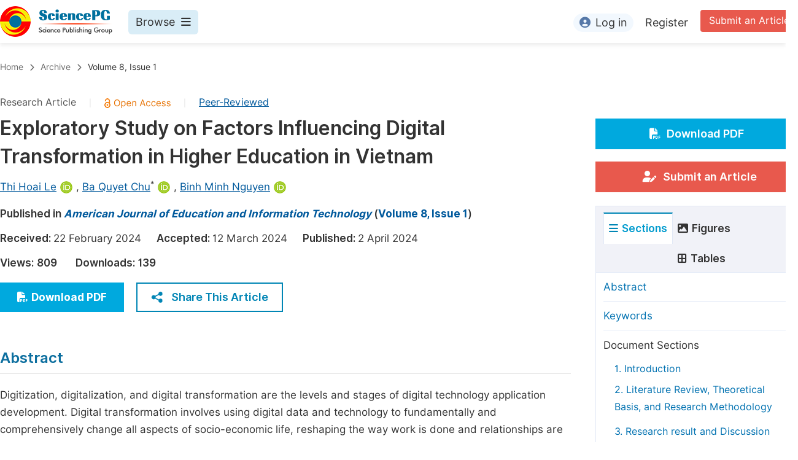

--- FILE ---
content_type: text/html;charset=UTF-8
request_url: http://ajeit.org/article/10.11648/j.ajeit.20240801.14
body_size: 255129
content:
<!doctype html>
<html>
<head>
	<title>Exploratory Study on Factors Influencing Digital Transformation in Higher Education in Vietnam
, American Journal of Education and Information Technology, Science Publishing Group</title>
	<meta name="description" content="Digitization, digitalization, and digital transformation are the levels and stages of digital technology application development. Digital transformation involves using digital data and technology to fundamentally and comprehensively change all aspects of socio-economic life, reshaping the way work is done and relationships are formed in society. Digital transformation in Vietnam is taking place in many fields such as commerce, tourism, business, finance, and education. Vietnam&#39;s Ministry of Education and Training has policies, regulations, and programs to promote digital transformation in the industry, from nurse-school education, primary education, secondary education, high school education, vocational education, and higher education. This paper employs quantitative research methods to construct a model investigating the factors influencing digital transformation in the education sector in Vietnam through surveys of educational managers, lecturers, and learners. From data collected with 193 valid responses, using SPSS.22 to process data analyze data, and formulate regression equations the study identified five factors influencing digital transformation in the higher education sector in Vietnam, including Infrastructure resources, Information technology, and the Internet, Government policies, Human Resources, and Readiness for Digital Transformation. The study proposes a few recommendations to relevant parties such as the government, universities, and learners in building and operating digital transformation in teaching and learning at universities.
">
	<meta name="Keywords" content="Higher Education Digital Transformation, Influencing Factors, Vietnam">
	<link rel="stylesheet" href="/js/bootstrap/css/bootstrap.min.css?v=20251210014917">
	
      <meta name="dc.title" content="Exploratory Study on Factors Influencing Digital Transformation in Higher Education in Vietnam
">
      <meta name="dc.creator" content="Thi Hoai Le"><meta name="dc.creator" content="Ba Quyet Chu"><meta name="dc.creator" content="Binh Minh Nguyen">
      <meta name="dc.type" content="Research Article">
      <meta name="dc.source" content="American Journal of Education and Information Technology 2024, Volume 8, Page 29">
      <meta name="dc.date" content="2024-04-02">
      <meta name="dc.identifier" content="10.11648/j.ajeit.20240801.14">
      <meta name="dc.publisher" content="Science Publishing Group">
      <meta name="dc.rights" content="2024 The Author(s)">
      <meta name="dc.copyright" content="2024 The Author(s)">
      <meta name="dc.rightsAgent" content="service@sciencepublishinggroup.com">
      <meta name="dc.format" content="text/pdf">
      <meta name="dc.language" content="En">
      <meta name="dc.description" content="Digitization, digitalization, and digital transformation are the levels and stages of digital technology application development. Digital transformation involves using digital data and technology to fundamentally and comprehensively change all aspects of socio-economic life, reshaping the way work is done and relationships are formed in society. Digital transformation in Vietnam is taking place in many fields such as commerce, tourism, business, finance, and education. Vietnam&#39;s Ministry of Education and Training has policies, regulations, and programs to promote digital transformation in the industry, from nurse-school education, primary education, secondary education, high school education, vocational education, and higher education. This paper employs quantitative research methods to construct a model investigating the factors influencing digital transformation in the education sector in Vietnam through surveys of educational managers, lecturers, and learners. From data collected with 193 valid responses, using SPSS.22 to process data analyze data, and formulate regression equations the study identified five factors influencing digital transformation in the higher education sector in Vietnam, including Infrastructure resources, Information technology, and the Internet, Government policies, Human Resources, and Readiness for Digital Transformation. The study proposes a few recommendations to relevant parties such as the government, universities, and learners in building and operating digital transformation in teaching and learning at universities.
">
      <meta name="dc.subject" content="Higher Education Digital Transformation"><meta name="dc.subject" content="Influencing Factors"><meta name="dc.subject" content="Vietnam">

      <meta name="prism.issn" content="2994-712X">
      
      <meta name="prism.publicationName" content="American Journal of Education and Information Technology">
      <meta name="prism.publicationDate" content="2024-04-02">
      <meta name="prism.volume" content="8">
      <meta name="prism.number" content="1">
      <meta name="prism.section" content="Research Article">
      <meta name="prism.startingPage" content="29">
      <meta name="prism.endingPage" content="38">
      <meta name="prism.copyright" content="2024 The Author(s)">
      <meta name="prism.rightsAgent" content="service@sciencepublishinggroup.com">
      <meta name="prism.url" content="http://www.sciencepg.com/article/10.11648/j.ajeit.20240801.14">
      <meta name="prism.doi" content="doi:10.11648/j.ajeit.20240801.14">

      <meta name="citation_issn" content="2994-712X">
      
      <meta name="citation_journal_title" content="American Journal of Education and Information Technology">
      <meta name="citation_journal_abbrev" content="Am. J. Educ. Inf. Technol.">
      <meta name="citation_publisher" content="Science Publishing Group">
      <meta name="citation_title" content="Exploratory Study on Factors Influencing Digital Transformation in Higher Education in Vietnam
">
      <meta name="citation_publication_date" content="2024/04">
      <meta name="citation_online_date" content="2024/04/02">
      <meta name="citation_volume" content="8">
      <meta name="citation_issue" content="1">
      <meta name="citation_firstpage" content="29">
      <meta name="citation_lastpage" content="38">
      <meta name="citation_article_type" content="Research Article">
      <meta name="citation_fulltext_world_readable" content="">
      <meta name="citation_language" content="En">
      
        <meta name="citation_author" content="Thi Hoai Le">
        
        <meta name="citation_author_institution" content="E-commerce Department, Thuongmai University, Hanoi, Vietnam">
      
        <meta name="citation_author" content="Ba Quyet Chu">
        
        <meta name="citation_author_institution" content="E-commerce Department, Thuongmai University, Hanoi, Vietnam">
      
        <meta name="citation_author" content="Binh Minh Nguyen">
        
        <meta name="citation_author_institution" content="E-commerce Department, Thuongmai University, Hanoi, Vietnam">
      
      <meta name="citation_doi" content="doi:10.11648/j.ajeit.20240801.14">
      <meta name="citation_id" content="2960375">
      <meta name="citation_pdf_url" content="http://article.sciencepg.com/pdf/j.ajeit.20240801.14">
      <meta name="citation_reference" content="Nguyễn Tuấn Anh (2021). &quot;Promoting Digital Transformation in Vietnam,&quot; Journal of Science and Technology in Vietnam, Issue 09."><meta name="citation_reference" content="Abdulrahim Fatma Mabrouk (2020), “COVID-19 and the Digital Transformation of Saudi Higher Education”, Asian Journal of Distance Education, ISSN-1347-9008."><meta name="citation_reference" content="Bence Bogdandy, Judit Tamas, Zsolt Toth (2020), “Digital Transformation in Education during COVID-19: a Case Study”, IEEE, ISSN 2380- 7350."><meta name="citation_reference" content="Chahal, M. (2015). Higher Education in India: Emerging Issues, Challenges and Suggestions. International Journal of Business Quantitative Economics and Applied Management Research, 1(11), 67-74. Retrieved Sep 9, 2023 from http://ijbemr.com/wpcontent/uploads/2015/05/Higer_Education_in_India_Emerging_Issues_Challenges_and_Suggestions.pdf"><meta name="citation_reference" content="Ngô Thị Thu Dung (2021), &quot;Theoretical Foundations of Digital Transformation in Higher Education Teaching,&quot; Journal of Science &amp; Technology, Issue 01, ISSN 2734-9896."><meta name="citation_reference" content="FPT Digital (2021), &quot;Trends of Digital Transformation in the Telecommunications Industry.&quot; Available at: https://digital.fpt.com.vn/linh-vuc/xu-huong-chuyen-doi-so-trong-nganh-vien-thong/ (Accessed on July 12, 2022)."><meta name="citation_reference" content="Hair, J. F., Black, W., Babin, B., &amp; Anderson, R. (2009). Multivariate data analysis (7th ed.). Hoboken, NJ: Pearson Prentice Hall. "><meta name="citation_reference" content="Irina Yakovenko, Lyazzat Kulumbetova, Gaukhar Zhanibekova, Kenzhegul Bizhanova (2019) “The Blockchain Technology As A Catalyst For Digital Transformation Of Education”, International Journal of Mechanical Engineering and Technology (IJMET) Volume 10, Issue 01, pp. 886–897."><meta name="citation_reference" content="Mahlow, C., &amp; Hediger, A. (2019). Digital Transformation in Higher Education-Buzzword or Opportunity? eLearn Magazine, 2019(5), 13. https://doi.org/10.1145/3331171"><meta name="citation_reference" content="Tô Hồng Nam (2020), &quot;Digital Transformation in the Education and Training Sector: Current Situation and Solutions,&quot; Journal of Information and Communication, Issue 2."><meta name="citation_reference" content="Norton, A., Shroff, S., &amp; Edwards, N. (2020). Digital Transformation: An Enterprise Architecture Perspective. Publish Nation Limited, UK. "><meta name="citation_reference" content="Ö. H. Kuzu, “Digital Transformation in Higher Education: A Case Study on Strategic Plans,” Высшее образование в России, vol. 29, no. 3, pp. 9-23, 2020."><meta name="citation_reference" content="Mai Ngọc Tuấn (2020). &quot;The Importance of Digital Transformation for Education and Training in the Current Period.&quot; Hanoi National University of Internal Affairs."><meta name="citation_reference" content="Svetlana Zizikova, Petr Nikolaev, and Alexander Levchenko (2023), Digital transformation in education, E3S Web of Conferences 381, https://doi.org/10.1051/e3sconf/202338102036"><meta name="citation_reference" content="Vietnamese Minister of Education and Training, &quot;Decision on Promulgating the Plan to strengthen the application of information technology and digital transformation in education and training for the period 2022-2025,&quot; May 10th, 2022. [Online]. Available: https://moet.gov.vn/giaoducquocdan/tangcuong-ung-dung-cntt/Pages/chi-tiet-van-ban-chi-dao-dieu-hanh.aspx?ItemID=3161 [Accessed September 5&lt;sup&gt;th,&lt;/sup&gt;, 2023]."><meta name="citation_reference" content="Phùng Thế Vinh (2021). &quot;Digital Transformation in University Management: International Experience and Vietnam&#39;s Practices.&quot; Hanoi National University."><meta name="citation_reference" content="Zaffar Ahmad Nadaf and Bilal Ahmad Bhat (2016), Issues and challenges in higher education system, Review of Research International Online Multidisciplinary Journal, Vol 5 Issue 5 Feb 2016, Available online at www.lsrj.in">
      <meta name="fulltext_pdf" content="http://article.sciencepg.com/pdf/j.ajeit.20240801.14">

      <meta property="og:site_name" content="Science Publishing Group">
      <meta property="og:type" content="article">
      <meta property="og:url" content="http://www.sciencepg.com/article/10.11648/j.ajeit.20240801.14">
      <meta property="og:title" content="Exploratory Study on Factors Influencing Digital Transformation in Higher Education in Vietnam
">
      <meta property="og:description" content="Digitization, digitalization, and digital transformation are the levels and stages of digital technology application development. Digital transformation involves using digital data and technology to fundamentally and comprehensively change all aspects of socio-economic life, reshaping the way work is done and relationships are formed in society. Digital transformation in Vietnam is taking place in many fields such as commerce, tourism, business, finance, and education. Vietnam&#39;s Ministry of Education and Training has policies, regulations, and programs to promote digital transformation in the industry, from nurse-school education, primary education, secondary education, high school education, vocational education, and higher education. This paper employs quantitative research methods to construct a model investigating the factors influencing digital transformation in the education sector in Vietnam through surveys of educational managers, lecturers, and learners. From data collected with 193 valid responses, using SPSS.22 to process data analyze data, and formulate regression equations the study identified five factors influencing digital transformation in the higher education sector in Vietnam, including Infrastructure resources, Information technology, and the Internet, Government policies, Human Resources, and Readiness for Digital Transformation. The study proposes a few recommendations to relevant parties such as the government, universities, and learners in building and operating digital transformation in teaching and learning at universities.
">
    
	<head>
    
    
      <meta charset="utf-8">
      <link rel="stylesheet" type="text/css" href="/css/font.min.css?v=20251225090855">
      <link rel="stylesheet" type="text/css" href="/css/common.min.css?v=20251225090855">
      <link rel="stylesheet" type="text/css" href="/css/selectJournalForm.min.css?v=20251225090855">
      <link rel="stylesheet" href="/css/all.min.css?v=20251225090855">
      <script src="/js/jquery-1.11.3.min.js?v=20251225090855"></script>
      <script src="/js/clipboard/clipboard.min.js?v=20251225090855"></script>
      <script src="/js/common.min.js?v=20251225090855"></script>
      <script src="/js/ResizeSensor.js?v=20251225090855"></script>
      <script src="/js/sticky-sidebar.js?v=20251225090855"></script>
      <script src="/js/customsize-validate.min.js?v=20251225090855"></script>

      <script src="/ajax/libs/layer/layer.min.js?v=20251225090855"></script>
      <script src="/ajax/libs/layer/lang/en.min.js?v=20251225090855"></script>
    
    <link rel="stylesheet" type="text/css" href="/journal/css/journal_common.min.css?v=20251225090855">
    <script src="/js/layout/decorator_single_journal.min.js?v=20251225090855"></script>
  
</head>

	<script type="text/javascript" src="/js/countUp.min.js?v=20251210014917"></script>
	<script src="/js/bootstrap/js/bootstrap.min.js?v=20251210014917"></script>
	<script type="text/javascript" src="/js/mt-tabpage.js?v=20251210014917"></script>
	<script src="/js/slider.js?v=20251210014917"></script>
	<script type="text/javascript" src="/js/jquery.cycle.all.min.js?v=20251210014917"></script>
	<script src="/journal/js/journal.min.js?v=20251210014917"></script>

	<script src="/journal/js/article_detail.min.js?v=20251210014917"></script>
	<script src="/journal/js/journal_article.min.js?v=20251210014917"></script>
	<script src="/js/clipboard/clipboard.min.js?v=20251210014917"></script>
	<script src="/ajax/libs/math/mspace.min.js?v=20251210014917"></script>

	<link rel="stylesheet" href="/journal/css/journal_article_new.css?v=20251210014917">


	
      <link rel="stylesheet" type="text/css" href="/journal/css/downloadValidation.min.css?v=20241122084558">
      <script type="text/javascript" src="/journal/js/downloadValidation.min.js?v=20241122084558"></script>
    
</head>
<body>
	
      <div class="article_detail_header">
        <div class="article_menu">
          <div class="content clearfix">
            <div class="logo left">
              <a href="http://www.sciencepg.com/" target="_blank"><img src="/img/logo.png"></a>
            </div>
            <div class="browse_item left">
              <div class="browse_nav">
                <a href="javascript:;" class="browse">
                  Browse<i class="fas fa-bars"></i>
                </a>
              </div>
              <div class="browse_menu">
                <div class="content clearfix">
                  <div class="borwse_left browse_block left">
                    <p class="menu_title"><a href="http://www.sciencepg.com/journals/browse-by-subject" target="_blank">Journals By Subject</a></p>
                    <div class="col-sm">
                      <div class="menu_subject">
                        <a href="http://www.sciencepg.com/journals/browse-by-subject/11" target="_blank">
                          <i class="fas fa-dna"></i>
                          Life Sciences, Agriculture &amp; Food
                        </a>
                      </div>
                      <div class="menu_subject">
                        <a href="http://www.sciencepg.com/journals/browse-by-subject/70" target="_blank">
                          <i class="fas fa-flask"></i>
                          Chemistry
                        </a>
                      </div>
                      <div class="menu_subject">
                        <a href="http://www.sciencepg.com/journals/browse-by-subject/15" target="_blank">
                          <i class="fas fa-capsules"></i>
                          Medicine &amp; Health
                        </a>
                      </div>
                      <div class="menu_subject">
                        <a href="http://www.sciencepg.com/journals/browse-by-subject/51" target="_blank">
                          <i class="fas fa-gem"></i>
                          Materials Science
                        </a>
                      </div>
                      <div class="menu_subject">
                        <a href="http://www.sciencepg.com/journals/browse-by-subject/12" target="_blank">
                          <i class="fas fa-atom"></i>
                          Mathematics &amp; Physics
                        </a>
                      </div>
                      <div class="menu_subject">
                        <a href="http://www.sciencepg.com/journals/browse-by-subject/23" target="_blank">
                          <i class="fas fa-desktop-alt"></i>
                          Electrical &amp; Computer Science
                        </a>
                      </div>
                      <div class="menu_subject">
                        <a href="http://www.sciencepg.com/journals/browse-by-subject/16" target="_blank">
                          <i class="fas fa-globe-americas"></i>
                          Earth, Energy &amp; Environment
                        </a>
                      </div>
                      <div class="menu_subject">
                        <a href="http://www.sciencepg.com/journals/browse-by-subject/60" target="_blank">
                          <i class="fas fa-digging"></i>
                          Architecture &amp; Civil Engineering
                        </a>
                      </div>
                      <div class="menu_subject">
                        <a href="http://www.sciencepg.com/journals/browse-by-subject/19" target="_blank">
                          <i class="fas fa-graduation-cap"></i>
                          Education
                        </a>
                      </div>
                      <div class="menu_subject">
                        <a href="http://www.sciencepg.com/journals/browse-by-subject/17" target="_blank">
                          <i class="fas fa-coins"></i>
                          Economics &amp; Management
                        </a>
                      </div>
                      <div class="menu_subject">
                        <a href="http://www.sciencepg.com/journals/browse-by-subject/20" target="_blank">
                          <i class="fas fa-male"></i>
                          Humanities &amp; Social Sciences
                        </a>
                      </div>
                      <div class="menu_subject">
                        <a href="http://www.sciencepg.com/journals/browse-by-subject/18" target="_blank">
                          <i class="fas fa-pencil-ruler"></i>
                          Multidisciplinary
                        </a>
                      </div>
                    </div>
                  </div>
                  <div class="borwse_middle browse_block left">
                    <p class="menu_title"><a href="http://www.sciencepg.com/books" target="_blank">Books</a></p>
                    <div class="col-sm">
                      <div class="menu_subject">
                        <a href="http://www.sciencepg.com/books/publish-conference-abstract-books" target="_blank"><i class="fas fa-book"></i>Publish Conference Abstract Books</a>
                      </div>
                      <div class="menu_subject">
                        <a href="http://www.sciencepg.com/books/upcoming-conference-abstract-books" target="_blank"><i class="fas fa-book"></i>Upcoming Conference Abstract Books</a>
                      </div>
                      <div class="menu_subject">
                        <a href="http://www.sciencepg.com/books/published-conference-abstract-books" target="_blank"><i class="fas fa-book"></i>Published Conference Abstract Books</a>
                      </div>
                      <div class="menu_subject">
                        <a href="http://www.sciencepg.com/books/publish-your-books" target="_blank"><i class="fas fa-book-open"></i>Publish Your Books</a>
                      </div>
                      <div class="menu_subject">
                        <a href="http://www.sciencepg.com/books/upcoming-books" target="_blank"><i class="fas fa-book-open"></i>Upcoming Books</a>
                      </div>
                      <div class="menu_subject">
                        <a href="http://www.sciencepg.com/books/published-books" target="_blank"><i class="fas fa-book-open"></i>Published Books</a>
                      </div>
                    </div>
                    <p class="menu_title"><a href="http://www.sciencepg.com/proceedings" target="_blank">Proceedings</a></p>
                    <p class="menu_title"><a href="http://www.sciencepg.com/events" target="_blank">Events</a></p>
                    <div class="col-sm">
                      <div class="menu_subject">
                        <a href="http://www.sciencepg.com/events" target="_blank"><i class="fas fa-users"></i>Events</a>
                      </div>
                      <div class="menu_subject">
                        <a href="http://www.sciencepg.com/events/five-types-of-conference-publications" target="_blank"><i class="fas fa-file-edit"></i>Five Types of Conference Publications</a>
                      </div>
                    </div>
                    <p class="menu_title"><a href="http://www.sciencepg.com/join-us" target="_blank">Join</a></p>
                    <div class="col-sm">
                      <div class="menu_subject">
                        <a href="http://www.sciencepg.com/join-us#Join_as_Editor-in-Chief" target="_blank"><i class="fas fa-user-friends"></i>Join as Editor-in-Chief</a>
                      </div>
                      <div class="menu_subject">
                        <a href="http://www.sciencepg.com/join-us#Join_as_Senior_Editor" target="_blank"><i class="fas fa-user-friends"></i>Join as Senior Editor</a>
                      </div>
                      <!--
                      <div class="menu_subject">
                        <a th:href="${commonAddress.spgPath + 'join-us#Join_as_Senior_Associate_Editor'}" target="_blank">Join as Senior Associate Editor</a>
                      </div>
                      -->
                      <div class="menu_subject">
                        <a href="http://www.sciencepg.com/join-us#Join_as_Editorial_Board_Member" target="_blank"><i class="fas fa-user-friends"></i>Join as Editorial Board Member</a>
                      </div>
                      <div class="menu_subject">
                        <a href="http://www.sciencepg.com/join-us#Become_a_Reviewer" target="_blank"><i class="fas fa-user-tie"></i>Become a Reviewer</a>
                      </div>
                    </div>
                  </div>
                  <div class="borwse_right browse_block left">
                    <p class="menu_title"><a href="http://www.sciencepg.com/information/for-authors" target="_blank">Information</a></p>
                    <div class="col-sm">
                      <div class="menu_subject">
                        <a href="http://www.sciencepg.com/information/for-authors" target="_blank"><i class="fas fa-user-edit"></i>For Authors</a>
                      </div>
                      <div class="menu_subject">
                        <a href="http://www.sciencepg.com/information/for-reviewers" target="_blank"><i class="fas fa-user-tie"></i>For Reviewers</a>
                      </div>
                      <div class="menu_subject">
                        <a href="http://www.sciencepg.com/information/for-editors" target="_blank"><i class="fas fa-user-friends"></i>For Editors</a>
                      </div>
                      <div class="menu_subject">
                        <a href="http://www.sciencepg.com/information/for-conference-organizers" target="_blank"><i class="fas fa-user-friends"></i>For Conference Organizers</a>
                      </div>
                      <div class="menu_subject">
                        <a href="http://www.sciencepg.com/information/for-librarians" target="_blank"><i class="fas fa-building"></i>For Librarians</a>
                      </div>
                      <div class="menu_subject" style="margin-top: 20px;">
                        <a href="http://www.sciencepg.com/information/article-processing-charges" target="_blank"><i class="fas fa-coins"></i>Article Processing Charges</a>
                      </div>
                      <div class="menu_subject">
                        <a href="http://www.sciencepg.com/special-issues/guidelines" target="_blank"><i class="fas fa-compass"></i>Special Issue Guidelines</a>
                      </div>
                      <div class="menu_subject">
                        <a href="http://www.sciencepg.com/information/editorial-process" target="_blank"><i class="fas fa-file-alt"></i>Editorial Process</a>
                      </div>
                      <div class="menu_subject">
                        <a href="http://www.sciencepg.com/information/manuscript-transfers" target="_blank"><i class="fas fa-random"></i>Manuscript Transfers</a>
                      </div>
                      <div class="menu_subject">
                        <a href="http://www.sciencepg.com/information/peer-review-at-sciencepg" target="_blank"><i class="fas fa-file-edit"></i>Peer Review at SciencePG</a>
                      </div>
                      <div class="menu_subject">
                        <a href="http://www.sciencepg.com/information/open-access" target="_blank"><i class="fas fa-unlock"></i>Open Access</a>
                      </div>

                      <div class="menu_subject">
                        <a href="http://www.sciencepg.com/information/copyright-and-license" target="_blank"><i class="fas fa-copyright"></i>Copyright and License</a>
                      </div>
                      <div class="menu_subject">
                        <a href="http://www.sciencepg.com/information/ethical-guidelines" target="_blank"><i class="fas fa-pen-square"></i>Ethical Guidelines</a>
                      </div>
                    </div>
                  </div>
                </div>
              </div>
            </div>
            <div class="submit_item right">
              <a href="http://www.sciencepg.com/submit-an-article" class="submit" target="_blank">Submit an Article</a>
            </div>
            <div class="login_item right">
              <div class="login_register">
                <a href="https://sso.sciencepg.com/login" class="platform_login" target="_blank">
                  <i class="fas fa-user-circle"></i>Log in
                </a>
                <a href="https://sso.sciencepg.com/register" target="_blank">
                  Register
                </a>
              </div>

              

            </div>
          </div>

        </div>
      </div>

    
	
  <div class="page_nav_track" id="Back_to_top">
    <div class="content">
      <nav>
        <ul>
          <li>
            <a href="/" class="tohead">Home</a>
          </li>
          <!--<li>
            <span><i class="fas fa-chevron-right"></i></span>
            <a href="/list" class="tohead">SciencePG Journals</a>
          </li>
          <li th:if="${!#strings.isEmpty(journalID)}" th:with="journal=${@spgLayout.getJournalTopInfo(journalID)}">
            <span><i class="fas fa-chevron-right"></i></span>
            <a th:href="${'/home'}" class="tohead" th:text="${journal.getJournalTitle()}">International Journal of Clinical and Experimental Medical Sciences</a>
          </li>-->
          <li>
            <span><i class="fas fa-chevron-right"></i></span>
            <a href="/archive" class="tohead">Archive</a>
          </li>
          <li>
            <span><i class="fas fa-chevron-right"></i></span>
            <a href="/archive/5380801" class="tohead">Volume 8, Issue 1</a>
          </li>
          
        </ul>
      </nav>
    </div>
  </div>


	<div class="content clearfix">
		<div class="article_content_left left">
			<input type="hidden" id="articleUniqueID" value="j.ajeit.20240801.14">
			<div class="article_header">
				<div class="article_header_top">
					
						Research Article
						<span>|</span>
					
					<a href="/open-access" target="_blank"><img src="/img/oa.png" class="oa"></a>
					<span>|</span>
					<a href="/peer-review-at-sciencepg" style="color: #00599c; text-decoration: underline;" target="_blank">Peer-Reviewed</a>
				</div>
				<h3 class="ArticleTitle">Exploratory Study on Factors Influencing Digital Transformation in Higher Education in Vietnam
</h3>

				<div class="article_author">
					<span class="author">
						<a
							href="javascript:;" data-target="#author0" class="AuthorName"
					>Thi Hoai Le</a><a
							href="http://orcid.org/0009-0002-2587-1534" target="_blank"><img src="/img/orcid_icon.png"></a>,&nbsp;
						<div class="author_item person-info" id="author0" style="display: none;">

							<p class="author_name">Thi Hoai Le</p>
							<p class="Affiliation">E-commerce Department, Thuongmai University, Hanoi, Vietnam</p>
							
							
							<div class="contact_info">
								<input type="hidden" class="person-id" value="10686099">
								<p><img src="/img/email_icon.png"><a href="javascript:;" class="EmailAddress btn-email" data-toggle="modal" data-target="#emailModalScrollable">Contact Email</a></p>
								<p><img src="/img/orcid_icon.png"><a
										href="http://orcid.org/0009-0002-2587-1534" target="_blank" class="normal_link">http://orcid.org/0009-0002-2587-1534<i class="fas fa-external-link-alt"></i>
									</a>
								</p>
								
							</div>
						</div>
					</span><span class="author">
						<a
							href="javascript:;" data-target="#author1" class="AuthorName"
					>Ba Quyet Chu</a><sup>*</sup><a
							href="http://orcid.org/0000-0003-3971-1806" target="_blank"><img src="/img/orcid_icon.png"></a>,&nbsp;
						<div class="author_item person-info" id="author1" style="display: none;">

							<p class="author_name">Ba Quyet Chu</p>
							<p class="Affiliation">E-commerce Department, Thuongmai University, Hanoi, Vietnam</p>
							
							
							<div class="contact_info">
								<input type="hidden" class="person-id" value="10686100">
								<p><img src="/img/email_icon.png"><a href="javascript:;" class="EmailAddress btn-email" data-toggle="modal" data-target="#emailModalScrollable">Contact Email</a></p>
								<p><img src="/img/orcid_icon.png"><a
										href="http://orcid.org/0000-0003-3971-1806" target="_blank" class="normal_link">http://orcid.org/0000-0003-3971-1806<i class="fas fa-external-link-alt"></i>
									</a>
								</p>
								
							</div>
						</div>
					</span><span class="author">
						<a
							href="javascript:;" data-target="#author2" class="AuthorName"
					>Binh Minh Nguyen</a><a
							href="http://orcid.org/0009-0006-0773-763X" target="_blank"><img src="/img/orcid_icon.png"></a>
						<div class="author_item person-info" id="author2" style="display: none;">

							<p class="author_name">Binh Minh Nguyen</p>
							<p class="Affiliation">E-commerce Department, Thuongmai University, Hanoi, Vietnam</p>
							
							
							<div class="contact_info">
								<input type="hidden" class="person-id" value="10686101">
								
								<p><img src="/img/orcid_icon.png"><a
										href="http://orcid.org/0009-0006-0773-763X" target="_blank" class="normal_link">http://orcid.org/0009-0006-0773-763X<i class="fas fa-external-link-alt"></i>
									</a>
								</p>
								
							</div>
						</div>
					</span>
				</div>
				<div class="published">
					<span>Published in </span>
					<a href="/home" target="_blank"><i>American Journal of Education and Information Technology</i></a> (<a href="/archive/5380801" target="_blank">Volume 8, Issue 1</a>)
				</div>
				<div class="article_time">
					<span>Received: </span>22 February 2024&nbsp;&nbsp;&nbsp;&nbsp;
					<span>Accepted: </span>12 March 2024&nbsp;&nbsp;&nbsp;&nbsp;
					<span>Published: </span>2 April 2024
				</div>
				<div class="vd">
					<input type="hidden" id="downloadTotalizationUrl" value="https://w.sciencepublishinggroup.com/">
					<span>Views:</span> <span class="spanViews"></span>&nbsp;&nbsp;&nbsp;&nbsp;&nbsp;&nbsp;<span>Downloads:</span> <span class="spanDownloads"></span>
				</div>
				<div class="operation clearfix">
					<div class="view_more left">
						<a href="https://article.sciencepublishinggroup.com/pdf/j.ajeit.20240801.14" target="_blank"
						   onclick="downLoadArticle(10087584, &quot;https:\/\/w.sciencepublishinggroup.com\/&quot;, &#39;.spanDownloads&#39;, &quot;https:\/\/article.sciencepublishinggroup.com\/&quot;, &quot;pdf\/j.ajeit.20240801.14&quot;, true)"
						><i class="fas fa-file-pdf"></i>Download PDF
						</a>
						
					</div>
					<!--<div class="add_ope right">
						<a href="javascript:;">
							<p>Add to Mendeley</p>
							<img src="/img/mendeley_icon.png">
						</a>
					</div>-->
					<div class="add_ope share_btn left">
						<a href="javascript:;" id="toggleButton">
							<img src="/img/share_icon.png">Share This Article
						</a>
						<div class="share_item toggle-div" id="myDiv">
							<div class="s-popup__arrow"></div>
							<div class="share_list">
								<ul>
									<li>
										<a id="twitterUrl" target="_blank"><img src="/img/twitter_icon.png">Twitter</a>
									</li>
									<li>
										<a id="linkedInUrl" target="_blank"><img src="/img/LinkedIn_icon.png">Linked In</a>
									</li>
									<li>
										<a id="facebookUrl" target="_blank"><img src="/img/facebook_icon.png">Facebook</a>
									</li>
								</ul>
								<script type="text/javascript">
									var twitterUrl = "https://twitter.com/intent/tweet?text=" + twitterUrlEncode("Exploratory Study on Factors Influencing Digital Transformation in Higher Education in Vietnam\r\n");
									twitterUrl += "&hashtags=" + twitterUrlEncode("Science Publishing Group");
									twitterUrl += "&url=" + twitterUrlEncode(location.origin + "/" + "article\/10.11648\/j.ajeit.20240801.14");

									var linkedInUrl = "http://www.linkedin.com/shareArticle?mini=true&title=" + encodeURIComponent("Exploratory Study on Factors Influencing Digital Transformation in Higher Education in Vietnam\r\n");
									linkedInUrl += encodeURIComponent("&source=" + location.origin + "&summary=" + getMoreContentShow("Digitization, digitalization, and digital transformation are the levels and stages of digital technology application development. Digital transformation involves using digital data and technology to fundamentally and comprehensively change all aspects of socio-economic life, reshaping the way work is done and relationships are formed in society. Digital transformation in Vietnam is taking place in many fields such as commerce, tourism, business, finance, and education. Vietnam's Ministry of Education and Training has policies, regulations, and programs to promote digital transformation in the industry, from nurse-school education, primary education, secondary education, high school education, vocational education, and higher education. This paper employs quantitative research methods to construct a model investigating the factors influencing digital transformation in the education sector in Vietnam through surveys of educational managers, lecturers, and learners. From data collected with 193 valid responses, using SPSS.22 to process data analyze data, and formulate regression equations the study identified five factors influencing digital transformation in the higher education sector in Vietnam, including Infrastructure resources, Information technology, and the Internet, Government policies, Human Resources, and Readiness for Digital Transformation. The study proposes a few recommendations to relevant parties such as the government, universities, and learners in building and operating digital transformation in teaching and learning at universities.\r\n", 200))
									linkedInUrl += "&url=" + encodeURIComponent(location.origin + "/" + "article\/10.11648\/j.ajeit.20240801.14");

									var facebookUrl = "https://www.facebook.com/sharer.php?u=" + location.origin + "/" + "article\/10.11648\/j.ajeit.20240801.14";
								</script>
							</div>
						</div>
					</div>
				</div>
			</div>
			<div class="article_body">
				<div class="section" id="abstract">
					<div class="Abatract">Abstract</div>
					<p class="AbatractContent">Digitization, digitalization, and digital transformation are the levels and stages of digital technology application development. Digital transformation involves using digital data and technology to fundamentally and comprehensively change all aspects of socio-economic life, reshaping the way work is done and relationships are formed in society. Digital transformation in Vietnam is taking place in many fields such as commerce, tourism, business, finance, and education. Vietnam's Ministry of Education and Training has policies, regulations, and programs to promote digital transformation in the industry, from nurse-school education, primary education, secondary education, high school education, vocational education, and higher education. This paper employs quantitative research methods to construct a model investigating the factors influencing digital transformation in the education sector in Vietnam through surveys of educational managers, lecturers, and learners. From data collected with 193 valid responses, using SPSS.22 to process data analyze data, and formulate regression equations the study identified five factors influencing digital transformation in the higher education sector in Vietnam, including Infrastructure resources, Information technology, and the Internet, Government policies, Human Resources, and Readiness for Digital Transformation. The study proposes a few recommendations to relevant parties such as the government, universities, and learners in building and operating digital transformation in teaching and learning at universities.
</p>
				</div>
				<div class="article_basic_info">
					<table>
						<tr>
							<td>
								<span>Published in</span>
							</td>
							<td>
								<a href="/home" target="_blank"><i>American Journal of Education and Information Technology</i></a> (<a href="/archive/5380801" target="_blank">Volume 8, Issue 1</a>)
								
							</td>
						</tr>
						<tr>
							<td>
								<span>DOI</span>
							</td>
							<td>
								<a href="https://doi.org/10.11648/j.ajeit.20240801.14" target="_blank">10.11648/j.ajeit.20240801.14</a>
								
							</td>
						</tr>
						<tr>
							<td>
								<span>Page(s)</span>
							</td>
							<td>29-38</td>
						</tr>
						<tr>
							<td>
								<span>Creative Commons</span>
							</td>
							<td>
								<p class="basic_copyright"><img src="/img/copyright_icon2.png"></p>
								<p>This is an Open Access article, distributed under the terms of the Creative Commons Attribution 4.0 International License (<a href="http://creativecommons.org/licenses/by/4.0/" target="_blank">http://creativecommons.org/licenses/by/4.0/</a>), which permits unrestricted use, distribution and reproduction in any medium or format, provided the original work is properly cited. </p>
							</td>
						</tr>
						<tr>
							<td>
								<span>Copyright</span>
							</td>
							<td>

								<p>Copyright © The Author(s), 2024. Published by Science Publishing Group</p>
							</td>
						</tr>
					</table>
				</div>
				<div class="pre_next_article clearfix">
					<div class="pre">
						<a href="/article/10.11648/j.ajeit.20240801.13"><i class="fas fa-chevron-circle-left"></i><span>Previous article</span></a>
						
					</div>
					<div class="next">
						<a href="/article/10.11648/j.ajeit.20240801.15"><span>Next article</span><i class="fas fa-chevron-circle-right"></i></a>
						
					</div>
				</div>
				<div class="section" id="keywords">
					<div class="Keywords">Keywords</div>
					<p class="KeywordsContent">Higher Education Digital Transformation, Influencing Factors, Vietnam</p>
				</div>

				<div class="section" id="section1"><div class="Heading1">1. Introduction</div><div class="Text">In the context of the strong development of the Fourth Industrial Revolution as it stands today, digital transformation has become an inevitable trend across all sectors and types of enterprises. It presents both opportunities for development and challenges, with the risk of falling behind if not given due attention. Digitalization in education covers the entire education system, from primary school to university, and includes the entire education system <div class="references_link" data-target="#references1"><div class="references_detail" style="display: none;" id="references1"><div class="references"><table class="normal_table"><tbody><tr><td>[13]</td><td>Mai Ngọc Tuấn (2020). "The Importance of Digital Transformation for Education and Training in the Current Period." Hanoi National University of Internal Affairs.</td></tr></tbody></table></div></div>[13]</div>. However, there is still a scarcity of studies on digital transformation in the field of education, particularly in higher education in Vietnam. The Vietnamese Government has issued a digital transformation plan for the education sector in 2022 <div class="references_link" data-target="#references2"><div class="references_detail" style="display: none;" id="references2"><div class="references"><table class="normal_table"><tbody><tr><td>[14]</td><td>Svetlana Zizikova, Petr Nikolaev, and Alexander Levchenko (2023), Digital transformation in education, E3S Web of Conferences 381, <p class="doi_link"><a href="https://doi.org/10.1051/e3sconf/202338102036" target="_blank" class="normal_link">https://doi.org/10.1051/e3sconf/202338102036<i class="fas fa-external-link-alt"></i></a></p><div class="view_article"><a href="https://doi.org/10.1051/e3sconf/202338102036" target="_blank" class="normal_link">View Article<i class="fas fa-external-link-alt"></i></a></div></td></tr></tbody></table></div></div>[14]</div>. Like India and many other countries, Vietnam also has difficulties in digitally transforming higher education <div class="references_link" data-target="#references3"><div class="references_detail" style="display: none;" id="references3"><div class="references"><table class="normal_table"><tbody><tr><td>[4]</td><td>Chahal, M. (2015). Higher Education in India: Emerging Issues, Challenges and Suggestions. International Journal of Business Quantitative Economics and Applied Management Research, 1(11), 67-74. Retrieved Sep 9, 2023 from <p class="doi_link"><a href="http://ijbemr.com/wpcontent/uploads/2015/05/Higer_Education_in_India_Emerging_Issues_Challenges_and_Suggestions.pdf" target="_blank" class="normal_link">http://ijbemr.com/wpcontent/uploads/2015/05/Higer_Education_in_India_Emerging_Issues_Challenges_and_Suggestions.pdf<i class="fas fa-external-link-alt"></i></a></p><div class="view_article"><a href="http://ijbemr.com/wpcontent/uploads/2015/05/Higer_Education_in_India_Emerging_Issues_Challenges_and_Suggestions.pdf" target="_blank" class="normal_link">View Article<i class="fas fa-external-link-alt"></i></a></div></td></tr><tr><td>[17]</td><td>Zaffar Ahmad Nadaf and Bilal Ahmad Bhat (2016), Issues and challenges in higher education system, Review of Research International Online Multidisciplinary Journal, Vol 5 Issue 5 Feb 2016, Available online at <p class="doi_link"><a href="www.lsrj.in" target="_blank" class="normal_link">www.lsrj.in<i class="fas fa-external-link-alt"></i></a></p><div class="view_article"><a href="www.lsrj.in" target="_blank" class="normal_link">View Article<i class="fas fa-external-link-alt"></i></a></div></td></tr></tbody></table></div></div>[4, 17]</div>. Therefore, the authors chose to study the factors influencing digital transformation in the higher education sector in Vietnam to discover and assess the extent of influence of these factors on digital transformation in the current Vietnamese educational landscape. This serves as a basis for proposing solutions to promote digital transformation in the education sector in Vietnam in the near future.</div></div><div class="section" id="section2"><div class="Heading1">2. Literature Review, Theoretical Basis, and Research Methodology</div><div class="Text" id="section2_1"><p class='Heading2'>2.1. Literature Review</p></div><div class="Text">Worldwide studies on digital transformation in the field of education include several notable works. For instance, Irina Yakovenko et al explored the application of blockchain technology in education, demonstrating its significant role in the digital transformation process <div class="references_link" data-target="#references4"><div class="references_detail" style="display: none;" id="references4"><div class="references"><table class="normal_table"><tbody><tr><td>[8]</td><td>Irina Yakovenko, Lyazzat Kulumbetova, Gaukhar Zhanibekova, Kenzhegul Bizhanova (2019) “The Blockchain Technology As A Catalyst For Digital Transformation Of Education”, International Journal of Mechanical Engineering and Technology (IJMET) Volume 10, Issue 01, pp. 886–897.</td></tr></tbody></table></div></div>[8]</div>. The education system is increasingly undergoing changes based on advanced technologies, and the advantages of blockchain technology lie in data storage and control, allowing easy access to documents everywhere and the potential of blockchain in education regarding databases and the development of the education system through online learning. The research also highlights some benefits of using blockchain in educational organizations such as unified databases, accelerated document processing, and promoting digital transactions, all of which enhance digital transformation in education. Abdulrahim Fatma Mabrouk (2020) and Bence Bogdandy et al (2020) study on digital transformation in education amidst the COVID-19 pandemic revealed that students greatly favor digital education, with half of them willing to continue using it in the future <div class="references_link" data-target="#references5"><div class="references_detail" style="display: none;" id="references5"><div class="references"><table class="normal_table"><tbody><tr><td>[2]</td><td>Abdulrahim Fatma Mabrouk (2020), “COVID-19 and the Digital Transformation of Saudi Higher Education”, Asian Journal of Distance Education, ISSN-1347-9008.</td></tr><tr><td>[3]</td><td>Bence Bogdandy, Judit Tamas, Zsolt Toth (2020), “Digital Transformation in Education during COVID-19: a Case Study”, IEEE, ISSN 2380- 7350.</td></tr></tbody></table></div></div>[2, 3]</div>. Nguyễn Tuấn Anh (2021) <div class="references_link" data-target="#references6"><div class="references_detail" style="display: none;" id="references6"><div class="references"><table class="normal_table"><tbody><tr><td>[1]</td><td>Nguyễn Tuấn Anh (2021). "Promoting Digital Transformation in Vietnam," Journal of Science and Technology in Vietnam, Issue 09.</td></tr></tbody></table></div></div>[1]</div> and Mahlow, C., & Hediger, A. (2019). <div class="references_link" data-target="#references7"><div class="references_detail" style="display: none;" id="references7"><div class="references"><table class="normal_table"><tbody><tr><td>[9]</td><td>Mahlow, C., & Hediger, A. (2019). Digital Transformation in Higher Education-Buzzword or Opportunity? eLearn Magazine, 2019(5), 13. <p class="doi_link"><a href="https://doi.org/10.1145/3331171" target="_blank" class="normal_link">https://doi.org/10.1145/3331171<i class="fas fa-external-link-alt"></i></a></p><div class="view_article"><a href="https://doi.org/10.1145/3331171" target="_blank" class="normal_link">View Article<i class="fas fa-external-link-alt"></i></a></div></td></tr></tbody></table></div></div>[9]</div> research indicated that "the availability of strong digital infrastructure and learning systems have contributed to the remarkable success of digital learning during this challenging period of COVID-19," which are prerequisites for digital transformation in education. Additionally, providing digital learning training for both teachers and students also impacts the success of digital transformation in education. Therefore, the application of digital learning in the context of COVID-19 presents a better learning opportunity. Meanwhile, Norton, A., Shroff, S., & Edwards, N. (2020) study emphasized the challenges and influencing factors in accepting and using e-learning as a teaching tool in higher education <div class="references_link" data-target="#references8"><div class="references_detail" style="display: none;" id="references8"><div class="references"><table class="normal_table"><tbody><tr><td>[11]</td><td>Norton, A., Shroff, S., & Edwards, N. (2020). Digital Transformation: An Enterprise Architecture Perspective. Publish Nation Limited, UK. </td></tr></tbody></table></div></div>[11]</div>. Thus, it will help develop a strategic plan for the successful implementation of e-learning and view technology as a positive step towards development and change.</div><div class="Text">In Vietnam, research on digital transformation in the field of education includes studies such as Ngô Thị Thu Dung (2021) which provided an overview of knowledge regarding digital transformation in education <div class="references_link" data-target="#references9"><div class="references_detail" style="display: none;" id="references9"><div class="references"><table class="normal_table"><tbody><tr><td>[5]</td><td>Ngô Thị Thu Dung (2021), "Theoretical Foundations of Digital Transformation in Higher Education Teaching," Journal of Science & Technology, Issue 01, ISSN 2734-9896.</td></tr></tbody></table></div></div>[5]</div>. The research elucidated the essential factors for successful digital transformation in education, emphasizing the importance of a solid infrastructure combined with modern digital software technologies. These factors are crucial for achieving successful digital transformation. Additionally, the study identified some limitations in Vietnam's digital transformation in education. Through the research, the authors demonstrated the importance of digital transformation and provided a comprehensive understanding of the factors influencing digital transformation in education <div class="references_link" data-target="#references10"><div class="references_detail" style="display: none;" id="references10"><div class="references"><table class="normal_table"><tbody><tr><td>[3]</td><td>Bence Bogdandy, Judit Tamas, Zsolt Toth (2020), “Digital Transformation in Education during COVID-19: a Case Study”, IEEE, ISSN 2380- 7350.</td></tr></tbody></table></div></div>[3]</div>. FPT Digital (2021) and Ngô Thị Thu Dung's study (2021) highlighted the significance of digital transformation in university teaching and education in general <div class="references_link" data-target="#references11"><div class="references_detail" style="display: none;" id="references11"><div class="references"><table class="normal_table"><tbody><tr><td>[6]</td><td>FPT Digital (2021), "Trends of Digital Transformation in the Telecommunications Industry." Available at: <p class="doi_link"><a href="https://digital.fpt.com.vn/linh-vuc/xu-huong-chuyen-doi-so-trong-nganh-vien-thong/" target="_blank" class="normal_link">https://digital.fpt.com.vn/linh-vuc/xu-huong-chuyen-doi-so-trong-nganh-vien-thong/<i class="fas fa-external-link-alt"></i></a></p> (Accessed on July 12, 2022).<div class="view_article"><a href="https://digital.fpt.com.vn/linh-vuc/xu-huong-chuyen-doi-so-trong-nganh-vien-thong/" target="_blank" class="normal_link">View Article<i class="fas fa-external-link-alt"></i></a></div></td></tr><tr><td>[5]</td><td>Ngô Thị Thu Dung (2021), "Theoretical Foundations of Digital Transformation in Higher Education Teaching," Journal of Science & Technology, Issue 01, ISSN 2734-9896.</td></tr></tbody></table></div></div>[6, 5]</div>. The study revealed the necessary factors and conditions for digital transformation in teaching, ranging from network infrastructure, digital environments, specialized resources, and modern equipment, to educational strategies. All these factors are equally important in the process of digital transformation in teaching. The author emphasized that for successful digital transformation in education, thorough and synchronized preparation in all processes is essential. Another study by Phùng Thế Vinh (2021) analyzed the digital transformation landscape worldwide, particularly in universities such as those in the United Kingdom, noting that "new technologies and digital processes will change the approach to education." <div class="references_link" data-target="#references12"><div class="references_detail" style="display: none;" id="references12"><div class="references"><table class="normal_table"><tbody><tr><td>[16]</td><td>Phùng Thế Vinh (2021). "Digital Transformation in University Management: International Experience and Vietnam's Practices." Hanoi National University.</td></tr></tbody></table></div></div>[16]</div>. New technologies like cloud computing, artificial intelligence, etc., have altered the education sector. Digital transformation will enable universities to provide better learning environments and offer improved distance learning solutions based on modern technologies. The study also analyzed the current situation in Vietnam, pointing out a significant advantage in digital transformation, which is the widespread use of mobile phones and the internet. This initial favorable condition will aid the digital transformation process in education; universities are proactively adopting new educational technologies to implement new learning methods. However, the study also identified some challenges in the digital transformation process, including weak technology infrastructure, lack of experience and skills in educational institutions and in online learning environments respectively, cybersecurity risks, ineffective data collection and sharing, and the absence of legal frameworks. Consequently, the research also proposed specific solutions for the successful digital transformation in education.</div><div class="Text" id="section2_2"><p class='Heading2'>2.2. Theoretical Basis of Digital Transformation</p></div><div class="Text">Currently, there are various perspectives on digital transformation, and there is no unified understanding. According to Svetlana Zizikova et al. (2023), "digital transformation is understood as the use of new digital technologies, such as social media, mobile devices, analytics, or embedded devices, to enable significant business improvements such as enhancing customer experience, streamlining operations, or creating new business models." <div class="references_link" data-target="#references13"><div class="references_detail" style="display: none;" id="references13"><div class="references"><table class="normal_table"><tbody><tr><td>[14]</td><td>Svetlana Zizikova, Petr Nikolaev, and Alexander Levchenko (2023), Digital transformation in education, E3S Web of Conferences 381, <p class="doi_link"><a href="https://doi.org/10.1051/e3sconf/202338102036" target="_blank" class="normal_link">https://doi.org/10.1051/e3sconf/202338102036<i class="fas fa-external-link-alt"></i></a></p><div class="view_article"><a href="https://doi.org/10.1051/e3sconf/202338102036" target="_blank" class="normal_link">View Article<i class="fas fa-external-link-alt"></i></a></div></td></tr></tbody></table></div></div>[14]</div>. "It is a change in work organization, driven by emerging new digital technologies and innovative business models. It is more about implementing a technological solution; it is the integration of digital technologies, human factors, and organizations" <div class="references_link" data-target="#references14"><div class="references_detail" style="display: none;" id="references14"><div class="references"><table class="normal_table"><tbody><tr><td>[11]</td><td>Norton, A., Shroff, S., & Edwards, N. (2020). Digital Transformation: An Enterprise Architecture Perspective. Publish Nation Limited, UK. </td></tr></tbody></table></div></div>[11]</div>. "It is the overall and comprehensive process of individuals, and organizations in terms of lifestyle, work methods, and production methods based on digital technologies" <div class="references_link" data-target="#references15"><div class="references_detail" style="display: none;" id="references15"><div class="references"><table class="normal_table"><tbody><tr><td>[15]</td><td>Vietnamese Minister of Education and Training, "Decision on Promulgating the Plan to strengthen the application of information technology and digital transformation in education and training for the period 2022-2025," May 10th, 2022. [Online]. Available: <p class="doi_link"><a href="https://moet.gov.vn/giaoducquocdan/tangcuong-ung-dung-cntt/Pages/chi-tiet-van-ban-chi-dao-dieu-hanh.aspx?ItemID=3161" target="_blank" class="normal_link">https://moet.gov.vn/giaoducquocdan/tangcuong-ung-dung-cntt/Pages/chi-tiet-van-ban-chi-dao-dieu-hanh.aspx?ItemID=3161<i class="fas fa-external-link-alt"></i></a></p> [Accessed September 5<sup>th,</sup>, 2023].<div class="view_article"><a href="https://moet.gov.vn/giaoducquocdan/tangcuong-ung-dung-cntt/Pages/chi-tiet-van-ban-chi-dao-dieu-hanh.aspx?ItemID=3161" target="_blank" class="normal_link">View Article<i class="fas fa-external-link-alt"></i></a></div></td></tr></tbody></table></div></div>[15]</div>.</div><div class="Text">Digital transformation in the field of education focuses on two main aspects: digital transformation in educational management and digital transformation in teaching, learning, testing, assessment, and scientific research <div class="references_link" data-target="#references16"><div class="references_detail" style="display: none;" id="references16"><div class="references"><table class="normal_table"><tbody><tr><td>[10]</td><td>Tô Hồng Nam (2020), "Digital Transformation in the Education and Training Sector: Current Situation and Solutions," Journal of Information and Communication, Issue 2.</td></tr><tr><td>[12]</td><td>Ö. H. Kuzu, “Digital Transformation in Higher Education: A Case Study on Strategic Plans,” Высшее образование в России, vol. 29, no. 3, pp. 9-23, 2020.</td></tr></tbody></table></div></div>[10, 12]</div>; demonstrating changes in teaching methods, using information technology, and modern devices in teaching and learning. The use of information technology and modern devices creates conditions to meet the needs of students and teachers, thereby helping learners and teachers maximize their cognitive abilities, creativity, and initiative in teaching and learning <div class="references_link" data-target="#references17"><div class="references_detail" style="display: none;" id="references17"><div class="references"><table class="normal_table"><tbody><tr><td>[1]</td><td>Nguyễn Tuấn Anh (2021). "Promoting Digital Transformation in Vietnam," Journal of Science and Technology in Vietnam, Issue 09.</td></tr><tr><td>[10]</td><td>Tô Hồng Nam (2020), "Digital Transformation in the Education and Training Sector: Current Situation and Solutions," Journal of Information and Communication, Issue 2.</td></tr><tr><td>[16]</td><td>Phùng Thế Vinh (2021). "Digital Transformation in University Management: International Experience and Vietnam's Practices." Hanoi National University.</td></tr></tbody></table></div></div>[1, 10, 16]</div>.</div><div class="Text" id="section2_3"><p class='Heading2'>2.3. Research Methodology</p></div><div class="Text">The research method predominantly used in this study is the quantitative research method, combined with statistical analysis and qualitative research. To conduct model validation, the research team designed a questionnaire comprising content related to factors influencing the digital transformation process in Vietnamese education, evaluated on a Likert scale of 1-5 (1 - strongly disagree, 5 - strongly agree), along with the personal information of the respondents. The questions were designed to be easily understandable to ensure the research objectives. The sample size was chosen using the sampling method of Hair et al <div class="references_link" data-target="#references18"><div class="references_detail" style="display: none;" id="references18"><div class="references"><table class="normal_table"><tbody><tr><td>[7]</td><td>Hair, J. F., Black, W., Babin, B., & Anderson, R. (2009). Multivariate data analysis (7th ed.). Hoboken, NJ: Pearson Prentice Hall. </td></tr></tbody></table></div></div>[7]</div>. Accordingly, the research team surveyed with a sample size of 193 to ensure an adequate scale for analysis.</div><div class="Text" id="section2_4"><p class='Heading2'>2.4. Research Model</p></div><div class="Text">Inheriting from published studies on digital transformation and combining with the reality in Vietnam, the authors propose a research model of factors influencing digital transformation in the higher education sector in Vietnam as follows:</div><div class="Text">        <div class="Figure" id="figure_1"><img src="https://article.sciencepublishinggroup.com/article/figure/2960375/2960375_1.png"><p class="article_figures_download"><a href="https://article.sciencepublishinggroup.com/article/figure/2960375/2960375_1.png"><i class="fas fa-arrow-alt-circle-down"></i>Download: Download full-size image</a></p></div><div class="FigureCaption_SingleLine" id='figure_'1>Figure 1. <i> Research Model "Factors Influencing Digital Transformation in the Higher Education Sector in Vietnam" Source: The Authors.</i></div>      </div></div><div class="section" id="section3"><div class="Heading1">3. Research result and Discussion</div><div class="Text" id="section3_1"><p class='Heading2'>3.1. Description of the Study Sample</p></div><div class="Text">The survey results of the 193 research samples are described in <a class='a_link' href='javascript:;' data='table_1'>Table 1</a> below:</div><div class="TableCaption_SingleLine" id="table_1">Table 1. <i> Description of the Study Sample.</i></div><div class="article_table"><table frame="hsides" rules="all" cellpadding="0.0" style="width: 100%;">          <tbody>            <tr>              <th class="TableHead" rowspan="1" colspan="1" valign="middle" align="left" style="border-style: solid none solid; border-width: 0.0 0 0.0; font-weight: bold; background-color: #DAEEF3; width: 25.261921080975227%; vertical-align: middle"><p>Study Sample</p></th>              <th class="TableHead" rowspan="1" colspan="1" valign="middle" align="left" style="border-style: solid none solid; border-width: 0.0 0 0.0; font-weight: bold; background-color: #DAEEF3; width: 32.13551356114756%; vertical-align: middle"><p></p></th>              <th class="TableHead" rowspan="1" colspan="1" valign="middle" align="left" style="border-style: solid none solid; border-width: 0.0 0 0.0; font-weight: bold; background-color: #DAEEF3; width: 17.849799275433273%; vertical-align: middle"><p>Frequency</p></th>              <th class="TableHead" rowspan="1" colspan="1" valign="middle" align="left" style="border-style: solid none solid; border-width: 0.0 0 0.0; font-weight: bold; background-color: #DAEEF3; width: 24.752766082443944%; vertical-align: middle"><p>Percentage ratio</p></th>            </tr>            <tr>              <td rowspan="1" colspan="1" valign="middle" style="border-style: solid none solid; border-width: 0.0 0 0.0; font-weight: normal; background-color: white; width: 25.261921080975227%; vertical-align: middle"><p>Gender</p></td>              <td rowspan="1" colspan="1" valign="middle" align="left" style="border-style: solid none solid; border-width: 0.0 0 0.0; font-weight: normal; background-color: white; width: 32.13551356114756%; vertical-align: middle"><p>Male</p></td>              <td rowspan="1" colspan="1" valign="middle" align="left" style="border-style: solid none solid; border-width: 0.0 0 0.0; font-weight: normal; background-color: white; width: 17.849799275433273%; vertical-align: middle"><p>89</p></td>              <td rowspan="1" colspan="1" valign="middle" align="left" style="border-style: solid none solid; border-width: 0.0 0 0.0; font-weight: normal; background-color: white; width: 24.752766082443944%; vertical-align: middle"><p>46,1</p></td>            </tr>            <tr>              <td rowspan="1" colspan="1" valign="middle" style="border-style: solid none solid; border-width: 0.0 0 0.0; font-weight: normal; background-color: white; width: 25.261921080975227%; vertical-align: middle"><p></p></td>              <td rowspan="1" colspan="1" valign="middle" style="border-style: solid none solid; border-width: 0.0 0 0.0; font-weight: normal; background-color: white; width: 32.13551356114756%; vertical-align: middle"><p>Female</p></td>              <td rowspan="1" colspan="1" valign="middle" style="border-style: solid none solid; border-width: 0.0 0 0.0; font-weight: normal; background-color: white; width: 17.849799275433273%; vertical-align: middle"><p>104</p></td>              <td rowspan="1" colspan="1" valign="middle" style="border-style: solid none solid; border-width: 0.0 0 0.0; font-weight: normal; background-color: white; width: 24.752766082443944%; vertical-align: middle"><p>53,9</p></td>            </tr>            <tr>              <td rowspan="1" colspan="1" valign="middle" style="border-style: solid none solid; border-width: 0.0 0 0.0; font-weight: normal; background-color: white; width: 25.261921080975227%; vertical-align: middle"><p>Type of enterprise</p></td>              <td rowspan="1" colspan="1" valign="middle" style="border-style: solid none solid; border-width: 0.0 0 0.0; font-weight: normal; background-color: white; width: 32.13551356114756%; vertical-align: middle"><p>18 - 22</p></td>              <td rowspan="1" colspan="1" valign="middle" style="border-style: solid none solid; border-width: 0.0 0 0.0; font-weight: normal; background-color: white; width: 17.849799275433273%; vertical-align: middle"><p>94</p></td>              <td rowspan="1" colspan="1" valign="middle" style="border-style: solid none solid; border-width: 0.0 0 0.0; font-weight: normal; background-color: white; width: 24.752766082443944%; vertical-align: middle"><p>48,7</p></td>            </tr>            <tr>              <td rowspan="1" colspan="1" valign="middle" style="border-style: solid none solid; border-width: 0.0 0 0.0; font-weight: normal; background-color: white; width: 25.261921080975227%; vertical-align: middle"><p></p></td>              <td rowspan="1" colspan="1" valign="middle" style="border-style: solid none solid; border-width: 0.0 0 0.0; font-weight: normal; background-color: white; width: 32.13551356114756%; vertical-align: middle"><p>23 - 35</p></td>              <td rowspan="1" colspan="1" valign="middle" style="border-style: solid none solid; border-width: 0.0 0 0.0; font-weight: normal; background-color: white; width: 17.849799275433273%; vertical-align: middle"><p>31</p></td>              <td rowspan="1" colspan="1" valign="middle" style="border-style: solid none solid; border-width: 0.0 0 0.0; font-weight: normal; background-color: white; width: 24.752766082443944%; vertical-align: middle"><p>16</p></td>            </tr>            <tr>              <td rowspan="1" colspan="1" valign="middle" style="border-style: solid none solid; border-width: 0.0 0 0.0; font-weight: normal; background-color: white; width: 25.261921080975227%; vertical-align: middle"><p></p></td>              <td rowspan="1" colspan="1" valign="middle" style="border-style: solid none solid; border-width: 0.0 0 0.0; font-weight: normal; background-color: white; width: 32.13551356114756%; vertical-align: middle"><p>36 - 45</p></td>              <td rowspan="1" colspan="1" valign="middle" style="border-style: solid none solid; border-width: 0.0 0 0.0; font-weight: normal; background-color: white; width: 17.849799275433273%; vertical-align: middle"><p>39</p></td>              <td rowspan="1" colspan="1" valign="middle" style="border-style: solid none solid; border-width: 0.0 0 0.0; font-weight: normal; background-color: white; width: 24.752766082443944%; vertical-align: middle"><p>20,3</p></td>            </tr>            <tr>              <td rowspan="1" colspan="1" valign="middle" style="border-style: solid none solid; border-width: 0.0 0 0.0; font-weight: normal; background-color: white; width: 25.261921080975227%; vertical-align: middle"><p></p></td>              <td rowspan="1" colspan="1" valign="middle" style="border-style: solid none solid; border-width: 0.0 0 0.0; font-weight: normal; background-color: white; width: 32.13551356114756%; vertical-align: middle"><p>Over 45</p></td>              <td rowspan="1" colspan="1" valign="middle" style="border-style: solid none solid; border-width: 0.0 0 0.0; font-weight: normal; background-color: white; width: 17.849799275433273%; vertical-align: middle"><p>29</p></td>              <td rowspan="1" colspan="1" valign="middle" style="border-style: solid none solid; border-width: 0.0 0 0.0; font-weight: normal; background-color: white; width: 24.752766082443944%; vertical-align: middle"><p>15</p></td>            </tr>            <tr>              <td rowspan="1" colspan="1" valign="middle" style="border-style: solid none solid; border-width: 0.0 0 0.0; font-weight: normal; background-color: white; width: 25.261921080975227%; vertical-align: middle"><p>Occupation</p></td>              <td rowspan="1" colspan="1" valign="middle" style="border-style: solid none solid; border-width: 0.0 0 0.0; font-weight: normal; background-color: white; width: 32.13551356114756%; vertical-align: middle"><p>Student</p></td>              <td rowspan="1" colspan="1" valign="middle" style="border-style: solid none solid; border-width: 0.0 0 0.0; font-weight: normal; background-color: white; width: 17.849799275433273%; vertical-align: middle"><p>91</p></td>              <td rowspan="1" colspan="1" valign="middle" style="border-style: solid none solid; border-width: 0.0 0 0.0; font-weight: normal; background-color: white; width: 24.752766082443944%; vertical-align: middle"><p>47,1</p></td>            </tr>            <tr>              <td rowspan="1" colspan="1" valign="middle" style="border-style: solid none solid; border-width: 0.0 0 0.0; font-weight: normal; background-color: white; width: 25.261921080975227%; vertical-align: middle"><p></p></td>              <td rowspan="1" colspan="1" valign="middle" style="border-style: solid none solid; border-width: 0.0 0 0.0; font-weight: normal; background-color: white; width: 32.13551356114756%; vertical-align: middle"><p>Student’s Parent</p></td>              <td rowspan="1" colspan="1" valign="middle" style="border-style: solid none solid; border-width: 0.0 0 0.0; font-weight: normal; background-color: white; width: 17.849799275433273%; vertical-align: middle"><p>23</p></td>              <td rowspan="1" colspan="1" valign="middle" style="border-style: solid none solid; border-width: 0.0 0 0.0; font-weight: normal; background-color: white; width: 24.752766082443944%; vertical-align: middle"><p>12</p></td>            </tr>            <tr>              <td rowspan="1" colspan="1" valign="middle" style="border-style: solid none solid; border-width: 0.0 0 0.0; font-weight: normal; background-color: white; width: 25.261921080975227%; vertical-align: middle"><p></p></td>              <td rowspan="1" colspan="1" valign="middle" style="border-style: solid none solid; border-width: 0.0 0 0.0; font-weight: normal; background-color: white; width: 32.13551356114756%; vertical-align: middle"><p>Lecturer</p></td>              <td rowspan="1" colspan="1" valign="middle" style="border-style: solid none solid; border-width: 0.0 0 0.0; font-weight: normal; background-color: white; width: 17.849799275433273%; vertical-align: middle"><p>52</p></td>              <td rowspan="1" colspan="1" valign="middle" style="border-style: solid none solid; border-width: 0.0 0 0.0; font-weight: normal; background-color: white; width: 24.752766082443944%; vertical-align: middle"><p>26,9</p></td>            </tr>            <tr>              <td rowspan="1" colspan="1" valign="middle" style="border-style: solid none solid; border-width: 0.0 0 1.0; font-weight: normal; background-color: white; width: 25.261921080975227%; vertical-align: middle"><p></p></td>              <td rowspan="1" colspan="1" valign="middle" align="left" style="border-style: solid none solid; border-width: 0.0 0 1.0; font-weight: normal; background-color: white; width: 32.13551356114756%; vertical-align: middle"><p>Managerial personnel</p></td>              <td rowspan="1" colspan="1" valign="middle" align="left" style="border-style: solid none solid; border-width: 0.0 0 1.0; font-weight: normal; background-color: white; width: 17.849799275433273%; vertical-align: middle"><p>27</p></td>              <td rowspan="1" colspan="1" valign="middle" align="left" style="border-style: solid none solid; border-width: 0.0 0 1.0; font-weight: normal; background-color: white; width: 24.752766082443944%; vertical-align: middle"><p>14</p></td>            </tr>          </tbody>        </table></div><div class="Text">Source: Results of data processed using SPSS</div><div class="Text" id="section3_2"><p class='Heading2'>3.2. Testing the Consistency and Convergence Validity of the Research Scale</p></div><div class="Text">The results of the exploratory factor analysis (EFA) and Cronbach’s Alpha reliability coefficient show the following:</div><div class="Text">Firstly, the calculated Cronbach’s Alpha coefficient for the 6 components of digital transformation in the higher education sector in Vietnam shows that all 5 independent variables and 1 dependent variable have Cronbach’s Alpha coefficients > 0.6 and are higher than the Cronbach’s Alpha coefficients of the observed variables in each component (<a class='a_link' href='javascript:;' data='table_2'>Table 2</a>). The observed variables in each component all have Cronbach’s Alpha coefficients > 0.6 and total item correlation > 0.3. Therefore, it can be concluded that the scale consisting of 25 variables ensures reliability, meets testing standards, no variable is excluded from the model, ensuring consistency and all are included in the exploratory factor analysis (EFA).</div><div class="Text">Secondly, the exploratory factor analysis of the independent variables using the principal component extraction method with Varimax rotation for 20 observed variables of the 5 components yields a Kaiser-Meyer-Olkin (KMO) measure of sampling adequacy = 0.919 > 0.5 (<a class='a_link' href='javascript:;' data='table_4'>Table 4</a>), indicating that the factor analysis is appropriate, and Sig. (Bartlett's Test of Sphericity) = 0.000 < 0.05, indicating that the observed variables are correlated with each other in the population.</div><div class="Text">Thirdly, all 5 independent components have Eigenvalues > 1 (the smallest Eigenvalue is 1.721), indicating that all 5 components meet the analysis requirements. The smallest Eigenvalue = 1.721 at the 5th factor, so the 5 factors extracted from EFA are significant in summarizing the information of the observed variables. The total variance explained is 65.349% > 50%, indicating that 65.349% of the data variance is explained by the 5 components. Factor loading coefficients above 0.657 (>0.5) (<a class='a_link' href='javascript:;' data='table_3'>Table 3</a>) demonstrate the appropriateness of EFA and the statistically significant relationship between the observed variables and the dependent variable, Digital Transformation.</div><div class="TableCaption_SingleLine" id="table_2">Table 2. <i> Summary of EFA Analysis Results for Variables.</i></div><div class="article_table"><table frame="hsides" rules="all" cellpadding="0.0" style="width: 100%;">          <tbody>            <tr>              <th class="TableHead" rowspan="1" colspan="1" valign="middle" align="left" style="border-style: solid none solid; border-width: 0.0 0 0.0; font-weight: bold; background-color: #DAEEF3; width: 8.371683148927838%; vertical-align: middle"><p>Symbol</p></th>              <th class="TableHead" rowspan="1" colspan="1" valign="middle" align="left" style="border-style: solid none solid; border-width: 0.0 0 0.0; font-weight: bold; background-color: #DAEEF3; width: 31.59698423577793%; vertical-align: middle"><p>Variable Name</p></th>              <th class="TableHead" rowspan="1" colspan="1" valign="middle" align="left" style="border-style: solid none solid; border-width: 0.0 0 0.0; font-weight: bold; background-color: #DAEEF3; width: 9.23333006951924%; vertical-align: middle"><p>Eigenvalue</p></th>              <th class="TableHead" rowspan="1" colspan="1" valign="middle" align="left" style="border-style: solid none solid; border-width: 0.0 0 0.0; font-weight: bold; background-color: #DAEEF3; width: 12.317634387545287%; vertical-align: middle"><p>Variance Explained</p></th>              <th class="TableHead" rowspan="1" colspan="1" valign="middle" align="left" style="border-style: solid none solid; border-width: 0.0 0 0.0; font-weight: bold; background-color: #DAEEF3; width: 12.08263977283854%; vertical-align: middle"><p>Cronbach’s Alpha</p></th>              <th class="TableHead" rowspan="1" colspan="1" valign="middle" align="left" style="border-style: solid none solid; border-width: 0.0 0 0.0; font-weight: bold; background-color: #DAEEF3; width: 6.942132576128465%; vertical-align: middle"><p>VIF</p></th>              <th class="TableHead" rowspan="1" colspan="1" valign="middle" align="left" style="border-style: solid none solid; border-width: 0.0 0 0.0; font-weight: bold; background-color: #DAEEF3; width: 19.455595809262704%; vertical-align: middle"><p>Normalized KMO (HSHQ? - ND)</p></th>            </tr>            <tr>              <td rowspan="1" colspan="7" valign="middle" align="left" style="border-style: solid none solid; border-width: 0.0 0 0.0; font-weight: normal; background-color: white; width: 100.0%; vertical-align: middle"><p>Independent variables</p></td>            </tr>            <tr>              <td rowspan="1" colspan="1" valign="middle" style="border-style: solid none solid; border-width: 0.0 0 0.0; font-weight: normal; background-color: white; width: 8.371683148927838%; vertical-align: middle"><p>CN</p></td>              <td rowspan="1" colspan="1" valign="middle" style="border-style: solid none solid; border-width: 0.0 0 0.0; font-weight: normal; background-color: white; width: 31.59698423577793%; vertical-align: middle"><p>Information technology and the Internet</p></td>              <td rowspan="1" colspan="1" valign="middle" style="border-style: solid none solid; border-width: 0.0 0 0.0; font-weight: normal; background-color: white; width: 9.23333006951924%; vertical-align: middle"><p>9,366</p></td>              <td rowspan="1" colspan="1" valign="middle" style="border-style: solid none solid; border-width: 0.0 0 0.0; font-weight: normal; background-color: white; width: 12.317634387545287%; vertical-align: middle"><p>35,021</p></td>              <td rowspan="1" colspan="1" valign="middle" style="border-style: solid none solid; border-width: 0.0 0 0.0; font-weight: normal; background-color: white; width: 12.08263977283854%; vertical-align: middle"><p>0,809</p></td>              <td rowspan="1" colspan="1" valign="middle" style="border-style: solid none solid; border-width: 0.0 0 0.0; font-weight: normal; background-color: white; width: 6.942132576128465%; vertical-align: middle"><p>1,567</p></td>              <td rowspan="1" colspan="1" valign="middle" style="border-style: solid none solid; border-width: 0.0 0 0.0; font-weight: normal; background-color: white; width: 19.455595809262704%; vertical-align: middle"><p>0,254</p></td>            </tr>            <tr>              <td rowspan="1" colspan="1" valign="middle" style="border-style: solid none solid; border-width: 0.0 0 0.0; font-weight: normal; background-color: white; width: 8.371683148927838%; vertical-align: middle"><p>CSVC</p></td>              <td rowspan="1" colspan="1" valign="middle" style="border-style: solid none solid; border-width: 0.0 0 0.0; font-weight: normal; background-color: white; width: 31.59698423577793%; vertical-align: middle"><p>Infrastructure resources</p></td>              <td rowspan="1" colspan="1" valign="middle" style="border-style: solid none solid; border-width: 0.0 0 0.0; font-weight: normal; background-color: white; width: 9.23333006951924%; vertical-align: middle"><p>2,781</p></td>              <td rowspan="1" colspan="1" valign="middle" style="border-style: solid none solid; border-width: 0.0 0 0.0; font-weight: normal; background-color: white; width: 12.317634387545287%; vertical-align: middle"><p>10,077</p></td>              <td rowspan="1" colspan="1" valign="middle" style="border-style: solid none solid; border-width: 0.0 0 0.0; font-weight: normal; background-color: white; width: 12.08263977283854%; vertical-align: middle"><p>0,848</p></td>              <td rowspan="1" colspan="1" valign="middle" style="border-style: solid none solid; border-width: 0.0 0 0.0; font-weight: normal; background-color: white; width: 6.942132576128465%; vertical-align: middle"><p>1,493</p></td>              <td rowspan="1" colspan="1" valign="middle" style="border-style: solid none solid; border-width: 0.0 0 0.0; font-weight: normal; background-color: white; width: 19.455595809262704%; vertical-align: middle"><p>0,198</p></td>            </tr>            <tr>              <td rowspan="1" colspan="1" valign="middle" style="border-style: solid none solid; border-width: 0.0 0 0.0; font-weight: normal; background-color: white; width: 8.371683148927838%; vertical-align: middle"><p>CP</p></td>              <td rowspan="1" colspan="1" valign="middle" style="border-style: solid none solid; border-width: 0.0 0 0.0; font-weight: normal; background-color: white; width: 31.59698423577793%; vertical-align: middle"><p>Government policies</p></td>              <td rowspan="1" colspan="1" valign="middle" style="border-style: solid none solid; border-width: 0.0 0 0.0; font-weight: normal; background-color: white; width: 9.23333006951924%; vertical-align: middle"><p>1,939</p></td>              <td rowspan="1" colspan="1" valign="middle" style="border-style: solid none solid; border-width: 0.0 0 0.0; font-weight: normal; background-color: white; width: 12.317634387545287%; vertical-align: middle"><p>7,534</p></td>              <td rowspan="1" colspan="1" valign="middle" style="border-style: solid none solid; border-width: 0.0 0 0.0; font-weight: normal; background-color: white; width: 12.08263977283854%; vertical-align: middle"><p>0,867</p></td>              <td rowspan="1" colspan="1" valign="middle" style="border-style: solid none solid; border-width: 0.0 0 0.0; font-weight: normal; background-color: white; width: 6.942132576128465%; vertical-align: middle"><p>1,564</p></td>              <td rowspan="1" colspan="1" valign="middle" style="border-style: solid none solid; border-width: 0.0 0 0.0; font-weight: normal; background-color: white; width: 19.455595809262704%; vertical-align: middle"><p>0,174</p></td>            </tr>            <tr>              <td rowspan="1" colspan="1" valign="middle" style="border-style: solid none solid; border-width: 0.0 0 0.0; font-weight: normal; background-color: white; width: 8.371683148927838%; vertical-align: middle"><p>NL</p></td>              <td rowspan="1" colspan="1" valign="middle" style="border-style: solid none solid; border-width: 0.0 0 0.0; font-weight: normal; background-color: white; width: 31.59698423577793%; vertical-align: middle"><p>Human Resources</p></td>              <td rowspan="1" colspan="1" valign="middle" style="border-style: solid none solid; border-width: 0.0 0 0.0; font-weight: normal; background-color: white; width: 9.23333006951924%; vertical-align: middle"><p>1,856</p></td>              <td rowspan="1" colspan="1" valign="middle" style="border-style: solid none solid; border-width: 0.0 0 0.0; font-weight: normal; background-color: white; width: 12.317634387545287%; vertical-align: middle"><p>6,878</p></td>              <td rowspan="1" colspan="1" valign="middle" style="border-style: solid none solid; border-width: 0.0 0 0.0; font-weight: normal; background-color: white; width: 12.08263977283854%; vertical-align: middle"><p>0,840</p></td>              <td rowspan="1" colspan="1" valign="middle" style="border-style: solid none solid; border-width: 0.0 0 0.0; font-weight: normal; background-color: white; width: 6.942132576128465%; vertical-align: middle"><p>1,592</p></td>              <td rowspan="1" colspan="1" valign="middle" style="border-style: solid none solid; border-width: 0.0 0 0.0; font-weight: normal; background-color: white; width: 19.455595809262704%; vertical-align: middle"><p>0.236</p></td>            </tr>            <tr>              <td rowspan="1" colspan="1" valign="middle" style="border-style: solid none solid; border-width: 0.0 0 0.0; font-weight: normal; background-color: white; width: 8.371683148927838%; vertical-align: middle"><p>SS</p></td>              <td rowspan="1" colspan="1" valign="middle" style="border-style: solid none solid; border-width: 0.0 0 0.0; font-weight: normal; background-color: white; width: 31.59698423577793%; vertical-align: middle"><p>Readiness for Digital Transformation</p></td>              <td rowspan="1" colspan="1" valign="middle" style="border-style: solid none solid; border-width: 0.0 0 0.0; font-weight: normal; background-color: white; width: 9.23333006951924%; vertical-align: middle"><p>1,721</p></td>              <td rowspan="1" colspan="1" valign="middle" style="border-style: solid none solid; border-width: 0.0 0 0.0; font-weight: normal; background-color: white; width: 12.317634387545287%; vertical-align: middle"><p>5,839</p></td>              <td rowspan="1" colspan="1" valign="middle" style="border-style: solid none solid; border-width: 0.0 0 0.0; font-weight: normal; background-color: white; width: 12.08263977283854%; vertical-align: middle"><p>0,911</p></td>              <td rowspan="1" colspan="1" valign="middle" style="border-style: solid none solid; border-width: 0.0 0 0.0; font-weight: normal; background-color: white; width: 6.942132576128465%; vertical-align: middle"><p>1,429</p></td>              <td rowspan="1" colspan="1" valign="middle" style="border-style: solid none solid; border-width: 0.0 0 0.0; font-weight: normal; background-color: white; width: 19.455595809262704%; vertical-align: middle"><p>0.186</p></td>            </tr>            <tr>              <td rowspan="1" colspan="7" valign="middle" style="border-style: solid none solid; border-width: 0.0 0 0.0; font-weight: normal; background-color: white; width: 100.0%; vertical-align: middle"><p><i>Dependent</i><i> </i><i>variables</i><i> </i><i>(DTE)</i></p></td>            </tr>            <tr>              <td rowspan="1" colspan="1" valign="middle" align="left" style="border-style: solid none solid; border-width: 0.0 0 1.0; font-weight: normal; background-color: white; width: 8.371683148927838%; vertical-align: middle"><p>DTE</p></td>              <td rowspan="1" colspan="1" valign="middle" align="left" style="border-style: solid none solid; border-width: 0.0 0 1.0; font-weight: normal; background-color: white; width: 31.59698423577793%; vertical-align: middle"><p>Digital transformation in the higher education sector in Vietnam</p></td>              <td rowspan="1" colspan="1" valign="middle" align="left" style="border-style: solid none solid; border-width: 0.0 0 1.0; font-weight: normal; background-color: white; width: 9.23333006951924%; vertical-align: middle"><p>3,656</p></td>              <td rowspan="1" colspan="1" valign="middle" align="left" style="border-style: solid none solid; border-width: 0.0 0 1.0; font-weight: normal; background-color: white; width: 12.317634387545287%; vertical-align: middle"><p>65,349</p></td>              <td rowspan="1" colspan="1" valign="middle" align="left" style="border-style: solid none solid; border-width: 0.0 0 1.0; font-weight: normal; background-color: white; width: 12.08263977283854%; vertical-align: middle"><p>0,878</p></td>              <td rowspan="1" colspan="1" valign="middle" align="left" style="border-style: solid none solid; border-width: 0.0 0 1.0; font-weight: normal; background-color: white; width: 6.942132576128465%; vertical-align: middle"><p></p></td>              <td rowspan="1" colspan="1" valign="middle" align="left" style="border-style: solid none solid; border-width: 0.0 0 1.0; font-weight: normal; background-color: white; width: 19.455595809262704%; vertical-align: middle"><p></p></td>            </tr>          </tbody>        </table></div><div class="Text">Source: Results of data processed using SPSS 20.0</div><div class="TableCaption_SingleLine" id="table_3">Table 3. <i> Results of EFA Analysis of Observations of Independent Variables.</i></div><div class="article_table"><table frame="hsides" rules="all" cellpadding="0.0" style="width: 100%;">          <tbody>            <tr>              <th class="TableHead" rowspan="1" colspan="1" valign="middle" align="left" style="border-style: solid none solid; border-width: 0.0 0 0.0; font-weight: bold; background-color: #DAEEF3; width: 9.05708410848918%; vertical-align: middle"><p>No.</p></th>              <th class="TableHead" rowspan="1" colspan="1" valign="middle" align="left" style="border-style: solid none solid; border-width: 0.0 0 0.0; font-weight: bold; background-color: #DAEEF3; width: 18.20229119749339%; vertical-align: middle"><p>Observed Variables</p></th>              <th class="TableHead" rowspan="1" colspan="5" valign="middle" align="left" style="border-style: solid none solid; border-width: 0.0 0 0.0; font-weight: bold; background-color: #DAEEF3; width: 72.74062469401743%; vertical-align: middle"><p>Factor loading coefficients of the components</p></th>            </tr>            <tr>              <th class="TableHead" rowspan="1" colspan="1" valign="middle" align="left" style="border-style: solid none solid; border-width: 0.0 0 0.0; font-weight: bold; background-color: #DAEEF3; width: 9.05708410848918%; vertical-align: middle"><p></p></th>              <th class="TableHead" rowspan="1" colspan="1" valign="middle" align="left" style="border-style: solid none solid; border-width: 0.0 0 0.0; font-weight: bold; background-color: #DAEEF3; width: 18.20229119749339%; vertical-align: middle"><p></p></th>              <th class="TableHead" rowspan="1" colspan="1" valign="middle" align="left" style="border-style: solid none solid; border-width: 0.0 0 0.0; font-weight: bold; background-color: #DAEEF3; width: 14.540291784979928%; vertical-align: middle"><p>1</p></th>              <th class="TableHead" rowspan="1" colspan="1" valign="middle" align="left" style="border-style: solid none solid; border-width: 0.0 0 0.0; font-weight: bold; background-color: #DAEEF3; width: 14.550083227259377%; vertical-align: middle"><p>2</p></th>              <th class="TableHead" rowspan="1" colspan="1" valign="middle" align="left" style="border-style: solid none solid; border-width: 0.0 0 0.0; font-weight: bold; background-color: #DAEEF3; width: 14.550083227259377%; vertical-align: middle"><p>3</p></th>              <th class="TableHead" rowspan="1" colspan="1" valign="middle" align="left" style="border-style: solid none solid; border-width: 0.0 0 0.0; font-weight: bold; background-color: #DAEEF3; width: 14.550083227259377%; vertical-align: middle"><p>4</p></th>              <th class="TableHead" rowspan="1" colspan="1" valign="middle" align="left" style="border-style: solid none solid; border-width: 0.0 0 0.0; font-weight: bold; background-color: #DAEEF3; width: 14.550083227259377%; vertical-align: middle"><p>5</p></th>            </tr>            <tr>              <td rowspan="1" colspan="1" valign="middle" align="left" style="border-style: solid none solid; border-width: 0.0 0 0.0; font-weight: normal; background-color: white; width: 9.05708410848918%; vertical-align: middle"><p>1</p></td>              <td rowspan="1" colspan="1" valign="middle" align="left" style="border-style: solid none solid; border-width: 0.0 0 0.0; font-weight: normal; background-color: white; width: 18.20229119749339%; vertical-align: middle"><p>CP3</p></td>              <td rowspan="1" colspan="1" valign="middle" align="left" style="border-style: solid none solid; border-width: 0.0 0 0.0; font-weight: normal; background-color: white; width: 14.540291784979928%; vertical-align: middle"><p>.789</p></td>              <td rowspan="1" colspan="1" valign="middle" align="left" style="border-style: solid none solid; border-width: 0.0 0 0.0; font-weight: normal; background-color: white; width: 14.550083227259377%; vertical-align: middle"><p></p></td>              <td rowspan="1" colspan="1" valign="middle" align="left" style="border-style: solid none solid; border-width: 0.0 0 0.0; font-weight: normal; background-color: white; width: 14.550083227259377%; vertical-align: middle"><p></p></td>              <td rowspan="1" colspan="1" valign="middle" align="left" style="border-style: solid none solid; border-width: 0.0 0 0.0; font-weight: normal; background-color: white; width: 14.550083227259377%; vertical-align: middle"><p></p></td>              <td rowspan="1" colspan="1" valign="middle" align="left" style="border-style: solid none solid; border-width: 0.0 0 0.0; font-weight: normal; background-color: white; width: 14.550083227259377%; vertical-align: middle"><p></p></td>            </tr>            <tr>              <td rowspan="1" colspan="1" valign="middle" style="border-style: solid none solid; border-width: 0.0 0 0.0; font-weight: normal; background-color: white; width: 9.05708410848918%; vertical-align: middle"><p>2</p></td>              <td rowspan="1" colspan="1" valign="middle" style="border-style: solid none solid; border-width: 0.0 0 0.0; font-weight: normal; background-color: white; width: 18.20229119749339%; vertical-align: middle"><p>CP2</p></td>              <td rowspan="1" colspan="1" valign="middle" style="border-style: solid none solid; border-width: 0.0 0 0.0; font-weight: normal; background-color: white; width: 14.540291784979928%; vertical-align: middle"><p>.758</p></td>              <td rowspan="1" colspan="1" valign="middle" style="border-style: solid none solid; border-width: 0.0 0 0.0; font-weight: normal; background-color: white; width: 14.550083227259377%; vertical-align: middle"><p></p></td>              <td rowspan="1" colspan="1" valign="middle" style="border-style: solid none solid; border-width: 0.0 0 0.0; font-weight: normal; background-color: white; width: 14.550083227259377%; vertical-align: middle"><p></p></td>              <td rowspan="1" colspan="1" valign="middle" style="border-style: solid none solid; border-width: 0.0 0 0.0; font-weight: normal; background-color: white; width: 14.550083227259377%; vertical-align: middle"><p></p></td>              <td rowspan="1" colspan="1" valign="middle" style="border-style: solid none solid; border-width: 0.0 0 0.0; font-weight: normal; background-color: white; width: 14.550083227259377%; vertical-align: middle"><p></p></td>            </tr>            <tr>              <td rowspan="1" colspan="1" valign="middle" style="border-style: solid none solid; border-width: 0.0 0 0.0; font-weight: normal; background-color: white; width: 9.05708410848918%; vertical-align: middle"><p>3</p></td>              <td rowspan="1" colspan="1" valign="middle" style="border-style: solid none solid; border-width: 0.0 0 0.0; font-weight: normal; background-color: white; width: 18.20229119749339%; vertical-align: middle"><p>CP1</p></td>              <td rowspan="1" colspan="1" valign="middle" style="border-style: solid none solid; border-width: 0.0 0 0.0; font-weight: normal; background-color: white; width: 14.540291784979928%; vertical-align: middle"><p>.725</p></td>              <td rowspan="1" colspan="1" valign="middle" style="border-style: solid none solid; border-width: 0.0 0 0.0; font-weight: normal; background-color: white; width: 14.550083227259377%; vertical-align: middle"><p></p></td>              <td rowspan="1" colspan="1" valign="middle" style="border-style: solid none solid; border-width: 0.0 0 0.0; font-weight: normal; background-color: white; width: 14.550083227259377%; vertical-align: middle"><p></p></td>              <td rowspan="1" colspan="1" valign="middle" style="border-style: solid none solid; border-width: 0.0 0 0.0; font-weight: normal; background-color: white; width: 14.550083227259377%; vertical-align: middle"><p></p></td>              <td rowspan="1" colspan="1" valign="middle" style="border-style: solid none solid; border-width: 0.0 0 0.0; font-weight: normal; background-color: white; width: 14.550083227259377%; vertical-align: middle"><p></p></td>            </tr>            <tr>              <td rowspan="1" colspan="1" valign="middle" style="border-style: solid none solid; border-width: 0.0 0 0.0; font-weight: normal; background-color: white; width: 9.05708410848918%; vertical-align: middle"><p>4</p></td>              <td rowspan="1" colspan="1" valign="middle" style="border-style: solid none solid; border-width: 0.0 0 0.0; font-weight: normal; background-color: white; width: 18.20229119749339%; vertical-align: middle"><p>CN1</p></td>              <td rowspan="1" colspan="1" valign="middle" style="border-style: solid none solid; border-width: 0.0 0 0.0; font-weight: normal; background-color: white; width: 14.540291784979928%; vertical-align: middle"><p></p></td>              <td rowspan="1" colspan="1" valign="middle" style="border-style: solid none solid; border-width: 0.0 0 0.0; font-weight: normal; background-color: white; width: 14.550083227259377%; vertical-align: middle"><p>.694</p></td>              <td rowspan="1" colspan="1" valign="middle" style="border-style: solid none solid; border-width: 0.0 0 0.0; font-weight: normal; background-color: white; width: 14.550083227259377%; vertical-align: middle"><p></p></td>              <td rowspan="1" colspan="1" valign="middle" style="border-style: solid none solid; border-width: 0.0 0 0.0; font-weight: normal; background-color: white; width: 14.550083227259377%; vertical-align: middle"><p></p></td>              <td rowspan="1" colspan="1" valign="middle" style="border-style: solid none solid; border-width: 0.0 0 0.0; font-weight: normal; background-color: white; width: 14.550083227259377%; vertical-align: middle"><p></p></td>            </tr>            <tr>              <td rowspan="1" colspan="1" valign="middle" style="border-style: solid none solid; border-width: 0.0 0 0.0; font-weight: normal; background-color: white; width: 9.05708410848918%; vertical-align: middle"><p>5</p></td>              <td rowspan="1" colspan="1" valign="middle" style="border-style: solid none solid; border-width: 0.0 0 0.0; font-weight: normal; background-color: white; width: 18.20229119749339%; vertical-align: middle"><p>CN3</p></td>              <td rowspan="1" colspan="1" valign="middle" style="border-style: solid none solid; border-width: 0.0 0 0.0; font-weight: normal; background-color: white; width: 14.540291784979928%; vertical-align: middle"><p></p></td>              <td rowspan="1" colspan="1" valign="middle" style="border-style: solid none solid; border-width: 0.0 0 0.0; font-weight: normal; background-color: white; width: 14.550083227259377%; vertical-align: middle"><p>.675</p></td>              <td rowspan="1" colspan="1" valign="middle" style="border-style: solid none solid; border-width: 0.0 0 0.0; font-weight: normal; background-color: white; width: 14.550083227259377%; vertical-align: middle"><p></p></td>              <td rowspan="1" colspan="1" valign="middle" style="border-style: solid none solid; border-width: 0.0 0 0.0; font-weight: normal; background-color: white; width: 14.550083227259377%; vertical-align: middle"><p></p></td>              <td rowspan="1" colspan="1" valign="middle" style="border-style: solid none solid; border-width: 0.0 0 0.0; font-weight: normal; background-color: white; width: 14.550083227259377%; vertical-align: middle"><p></p></td>            </tr>            <tr>              <td rowspan="1" colspan="1" valign="middle" style="border-style: solid none solid; border-width: 0.0 0 0.0; font-weight: normal; background-color: white; width: 9.05708410848918%; vertical-align: middle"><p>6</p></td>              <td rowspan="1" colspan="1" valign="middle" style="border-style: solid none solid; border-width: 0.0 0 0.0; font-weight: normal; background-color: white; width: 18.20229119749339%; vertical-align: middle"><p>CN2</p></td>              <td rowspan="1" colspan="1" valign="middle" style="border-style: solid none solid; border-width: 0.0 0 0.0; font-weight: normal; background-color: white; width: 14.540291784979928%; vertical-align: middle"><p></p></td>              <td rowspan="1" colspan="1" valign="middle" style="border-style: solid none solid; border-width: 0.0 0 0.0; font-weight: normal; background-color: white; width: 14.550083227259377%; vertical-align: middle"><p>.658</p></td>              <td rowspan="1" colspan="1" valign="middle" style="border-style: solid none solid; border-width: 0.0 0 0.0; font-weight: normal; background-color: white; width: 14.550083227259377%; vertical-align: middle"><p></p></td>              <td rowspan="1" colspan="1" valign="middle" style="border-style: solid none solid; border-width: 0.0 0 0.0; font-weight: normal; background-color: white; width: 14.550083227259377%; vertical-align: middle"><p></p></td>              <td rowspan="1" colspan="1" valign="middle" style="border-style: solid none solid; border-width: 0.0 0 0.0; font-weight: normal; background-color: white; width: 14.550083227259377%; vertical-align: middle"><p></p></td>            </tr>            <tr>              <td rowspan="1" colspan="1" valign="middle" style="border-style: solid none solid; border-width: 0.0 0 0.0; font-weight: normal; background-color: white; width: 9.05708410848918%; vertical-align: middle"><p>7</p></td>              <td rowspan="1" colspan="1" valign="middle" style="border-style: solid none solid; border-width: 0.0 0 0.0; font-weight: normal; background-color: white; width: 18.20229119749339%; vertical-align: middle"><p>CN5</p></td>              <td rowspan="1" colspan="1" valign="middle" style="border-style: solid none solid; border-width: 0.0 0 0.0; font-weight: normal; background-color: white; width: 14.540291784979928%; vertical-align: middle"><p></p></td>              <td rowspan="1" colspan="1" valign="middle" style="border-style: solid none solid; border-width: 0.0 0 0.0; font-weight: normal; background-color: white; width: 14.550083227259377%; vertical-align: middle"><p>.793</p></td>              <td rowspan="1" colspan="1" valign="middle" style="border-style: solid none solid; border-width: 0.0 0 0.0; font-weight: normal; background-color: white; width: 14.550083227259377%; vertical-align: middle"><p></p></td>              <td rowspan="1" colspan="1" valign="middle" style="border-style: solid none solid; border-width: 0.0 0 0.0; font-weight: normal; background-color: white; width: 14.550083227259377%; vertical-align: middle"><p></p></td>              <td rowspan="1" colspan="1" valign="middle" style="border-style: solid none solid; border-width: 0.0 0 0.0; font-weight: normal; background-color: white; width: 14.550083227259377%; vertical-align: middle"><p></p></td>            </tr>            <tr>              <td rowspan="1" colspan="1" valign="middle" style="border-style: solid none solid; border-width: 0.0 0 0.0; font-weight: normal; background-color: white; width: 9.05708410848918%; vertical-align: middle"><p>8</p></td>              <td rowspan="1" colspan="1" valign="middle" style="border-style: solid none solid; border-width: 0.0 0 0.0; font-weight: normal; background-color: white; width: 18.20229119749339%; vertical-align: middle"><p>CN4</p></td>              <td rowspan="1" colspan="1" valign="middle" style="border-style: solid none solid; border-width: 0.0 0 0.0; font-weight: normal; background-color: white; width: 14.540291784979928%; vertical-align: middle"><p></p></td>              <td rowspan="1" colspan="1" valign="middle" style="border-style: solid none solid; border-width: 0.0 0 0.0; font-weight: normal; background-color: white; width: 14.550083227259377%; vertical-align: middle"><p>.751</p></td>              <td rowspan="1" colspan="1" valign="middle" style="border-style: solid none solid; border-width: 0.0 0 0.0; font-weight: normal; background-color: white; width: 14.550083227259377%; vertical-align: middle"><p></p></td>              <td rowspan="1" colspan="1" valign="middle" style="border-style: solid none solid; border-width: 0.0 0 0.0; font-weight: normal; background-color: white; width: 14.550083227259377%; vertical-align: middle"><p></p></td>              <td rowspan="1" colspan="1" valign="middle" style="border-style: solid none solid; border-width: 0.0 0 0.0; font-weight: normal; background-color: white; width: 14.550083227259377%; vertical-align: middle"><p></p></td>            </tr>            <tr>              <td rowspan="1" colspan="1" valign="middle" style="border-style: solid none solid; border-width: 0.0 0 0.0; font-weight: normal; background-color: white; width: 9.05708410848918%; vertical-align: middle"><p>9</p></td>              <td rowspan="1" colspan="1" valign="middle" style="border-style: solid none solid; border-width: 0.0 0 0.0; font-weight: normal; background-color: white; width: 18.20229119749339%; vertical-align: middle"><p>SS2</p></td>              <td rowspan="1" colspan="1" valign="middle" style="border-style: solid none solid; border-width: 0.0 0 0.0; font-weight: normal; background-color: white; width: 14.540291784979928%; vertical-align: middle"><p></p></td>              <td rowspan="1" colspan="1" valign="middle" style="border-style: solid none solid; border-width: 0.0 0 0.0; font-weight: normal; background-color: white; width: 14.550083227259377%; vertical-align: middle"><p></p></td>              <td rowspan="1" colspan="1" valign="middle" style="border-style: solid none solid; border-width: 0.0 0 0.0; font-weight: normal; background-color: white; width: 14.550083227259377%; vertical-align: middle"><p>.732</p></td>              <td rowspan="1" colspan="1" valign="middle" style="border-style: solid none solid; border-width: 0.0 0 0.0; font-weight: normal; background-color: white; width: 14.550083227259377%; vertical-align: middle"><p></p></td>              <td rowspan="1" colspan="1" valign="middle" style="border-style: solid none solid; border-width: 0.0 0 0.0; font-weight: normal; background-color: white; width: 14.550083227259377%; vertical-align: middle"><p></p></td>            </tr>            <tr>              <td rowspan="1" colspan="1" valign="middle" style="border-style: solid none solid; border-width: 0.0 0 0.0; font-weight: normal; background-color: white; width: 9.05708410848918%; vertical-align: middle"><p>10</p></td>              <td rowspan="1" colspan="1" valign="middle" style="border-style: solid none solid; border-width: 0.0 0 0.0; font-weight: normal; background-color: white; width: 18.20229119749339%; vertical-align: middle"><p>SS3</p></td>              <td rowspan="1" colspan="1" valign="middle" style="border-style: solid none solid; border-width: 0.0 0 0.0; font-weight: normal; background-color: white; width: 14.540291784979928%; vertical-align: middle"><p></p></td>              <td rowspan="1" colspan="1" valign="middle" style="border-style: solid none solid; border-width: 0.0 0 0.0; font-weight: normal; background-color: white; width: 14.550083227259377%; vertical-align: middle"><p></p></td>              <td rowspan="1" colspan="1" valign="middle" style="border-style: solid none solid; border-width: 0.0 0 0.0; font-weight: normal; background-color: white; width: 14.550083227259377%; vertical-align: middle"><p>.716</p></td>              <td rowspan="1" colspan="1" valign="middle" style="border-style: solid none solid; border-width: 0.0 0 0.0; font-weight: normal; background-color: white; width: 14.550083227259377%; vertical-align: middle"><p></p></td>              <td rowspan="1" colspan="1" valign="middle" style="border-style: solid none solid; border-width: 0.0 0 0.0; font-weight: normal; background-color: white; width: 14.550083227259377%; vertical-align: middle"><p></p></td>            </tr>            <tr>              <td rowspan="1" colspan="1" valign="middle" style="border-style: solid none solid; border-width: 0.0 0 0.0; font-weight: normal; background-color: white; width: 9.05708410848918%; vertical-align: middle"><p>11</p></td>              <td rowspan="1" colspan="1" valign="middle" style="border-style: solid none solid; border-width: 0.0 0 0.0; font-weight: normal; background-color: white; width: 18.20229119749339%; vertical-align: middle"><p>SS1</p></td>              <td rowspan="1" colspan="1" valign="middle" style="border-style: solid none solid; border-width: 0.0 0 0.0; font-weight: normal; background-color: white; width: 14.540291784979928%; vertical-align: middle"><p></p></td>              <td rowspan="1" colspan="1" valign="middle" style="border-style: solid none solid; border-width: 0.0 0 0.0; font-weight: normal; background-color: white; width: 14.550083227259377%; vertical-align: middle"><p></p></td>              <td rowspan="1" colspan="1" valign="middle" style="border-style: solid none solid; border-width: 0.0 0 0.0; font-weight: normal; background-color: white; width: 14.550083227259377%; vertical-align: middle"><p>.685</p></td>              <td rowspan="1" colspan="1" valign="middle" style="border-style: solid none solid; border-width: 0.0 0 0.0; font-weight: normal; background-color: white; width: 14.550083227259377%; vertical-align: middle"><p></p></td>              <td rowspan="1" colspan="1" valign="middle" style="border-style: solid none solid; border-width: 0.0 0 0.0; font-weight: normal; background-color: white; width: 14.550083227259377%; vertical-align: middle"><p></p></td>            </tr>            <tr>              <td rowspan="1" colspan="1" valign="middle" style="border-style: solid none solid; border-width: 0.0 0 0.0; font-weight: normal; background-color: white; width: 9.05708410848918%; vertical-align: middle"><p>12</p></td>              <td rowspan="1" colspan="1" valign="middle" style="border-style: solid none solid; border-width: 0.0 0 0.0; font-weight: normal; background-color: white; width: 18.20229119749339%; vertical-align: middle"><p>SS4</p></td>              <td rowspan="1" colspan="1" valign="middle" style="border-style: solid none solid; border-width: 0.0 0 0.0; font-weight: normal; background-color: white; width: 14.540291784979928%; vertical-align: middle"><p></p></td>              <td rowspan="1" colspan="1" valign="middle" style="border-style: solid none solid; border-width: 0.0 0 0.0; font-weight: normal; background-color: white; width: 14.550083227259377%; vertical-align: middle"><p></p></td>              <td rowspan="1" colspan="1" valign="middle" style="border-style: solid none solid; border-width: 0.0 0 0.0; font-weight: normal; background-color: white; width: 14.550083227259377%; vertical-align: middle"><p>.657</p></td>              <td rowspan="1" colspan="1" valign="middle" style="border-style: solid none solid; border-width: 0.0 0 0.0; font-weight: normal; background-color: white; width: 14.550083227259377%; vertical-align: middle"><p></p></td>              <td rowspan="1" colspan="1" valign="middle" style="border-style: solid none solid; border-width: 0.0 0 0.0; font-weight: normal; background-color: white; width: 14.550083227259377%; vertical-align: middle"><p></p></td>            </tr>            <tr>              <td rowspan="1" colspan="1" valign="middle" style="border-style: solid none solid; border-width: 0.0 0 0.0; font-weight: normal; background-color: white; width: 9.05708410848918%; vertical-align: middle"><p>13</p></td>              <td rowspan="1" colspan="1" valign="middle" style="border-style: solid none solid; border-width: 0.0 0 0.0; font-weight: normal; background-color: white; width: 18.20229119749339%; vertical-align: middle"><p>CSVC2</p></td>              <td rowspan="1" colspan="1" valign="middle" style="border-style: solid none solid; border-width: 0.0 0 0.0; font-weight: normal; background-color: white; width: 14.540291784979928%; vertical-align: middle"><p></p></td>              <td rowspan="1" colspan="1" valign="middle" style="border-style: solid none solid; border-width: 0.0 0 0.0; font-weight: normal; background-color: white; width: 14.550083227259377%; vertical-align: middle"><p></p></td>              <td rowspan="1" colspan="1" valign="middle" style="border-style: solid none solid; border-width: 0.0 0 0.0; font-weight: normal; background-color: white; width: 14.550083227259377%; vertical-align: middle"><p></p></td>              <td rowspan="1" colspan="1" valign="middle" style="border-style: solid none solid; border-width: 0.0 0 0.0; font-weight: normal; background-color: white; width: 14.550083227259377%; vertical-align: middle"><p>.804</p></td>              <td rowspan="1" colspan="1" valign="middle" style="border-style: solid none solid; border-width: 0.0 0 0.0; font-weight: normal; background-color: white; width: 14.550083227259377%; vertical-align: middle"><p></p></td>            </tr>            <tr>              <td rowspan="1" colspan="1" valign="middle" style="border-style: solid none solid; border-width: 0.0 0 0.0; font-weight: normal; background-color: white; width: 9.05708410848918%; vertical-align: middle"><p>14</p></td>              <td rowspan="1" colspan="1" valign="middle" style="border-style: solid none solid; border-width: 0.0 0 0.0; font-weight: normal; background-color: white; width: 18.20229119749339%; vertical-align: middle"><p>CSVC1</p></td>              <td rowspan="1" colspan="1" valign="middle" style="border-style: solid none solid; border-width: 0.0 0 0.0; font-weight: normal; background-color: white; width: 14.540291784979928%; vertical-align: middle"><p></p></td>              <td rowspan="1" colspan="1" valign="middle" style="border-style: solid none solid; border-width: 0.0 0 0.0; font-weight: normal; background-color: white; width: 14.550083227259377%; vertical-align: middle"><p></p></td>              <td rowspan="1" colspan="1" valign="middle" style="border-style: solid none solid; border-width: 0.0 0 0.0; font-weight: normal; background-color: white; width: 14.550083227259377%; vertical-align: middle"><p></p></td>              <td rowspan="1" colspan="1" valign="middle" style="border-style: solid none solid; border-width: 0.0 0 0.0; font-weight: normal; background-color: white; width: 14.550083227259377%; vertical-align: middle"><p>.795</p></td>              <td rowspan="1" colspan="1" valign="middle" style="border-style: solid none solid; border-width: 0.0 0 0.0; font-weight: normal; background-color: white; width: 14.550083227259377%; vertical-align: middle"><p></p></td>            </tr>            <tr>              <td rowspan="1" colspan="1" valign="middle" style="border-style: solid none solid; border-width: 0.0 0 0.0; font-weight: normal; background-color: white; width: 9.05708410848918%; vertical-align: middle"><p>15</p></td>              <td rowspan="1" colspan="1" valign="middle" style="border-style: solid none solid; border-width: 0.0 0 0.0; font-weight: normal; background-color: white; width: 18.20229119749339%; vertical-align: middle"><p>CSVC3</p></td>              <td rowspan="1" colspan="1" valign="middle" style="border-style: solid none solid; border-width: 0.0 0 0.0; font-weight: normal; background-color: white; width: 14.540291784979928%; vertical-align: middle"><p></p></td>              <td rowspan="1" colspan="1" valign="middle" style="border-style: solid none solid; border-width: 0.0 0 0.0; font-weight: normal; background-color: white; width: 14.550083227259377%; vertical-align: middle"><p></p></td>              <td rowspan="1" colspan="1" valign="middle" style="border-style: solid none solid; border-width: 0.0 0 0.0; font-weight: normal; background-color: white; width: 14.550083227259377%; vertical-align: middle"><p></p></td>              <td rowspan="1" colspan="1" valign="middle" style="border-style: solid none solid; border-width: 0.0 0 0.0; font-weight: normal; background-color: white; width: 14.550083227259377%; vertical-align: middle"><p>.738</p></td>              <td rowspan="1" colspan="1" valign="middle" style="border-style: solid none solid; border-width: 0.0 0 0.0; font-weight: normal; background-color: white; width: 14.550083227259377%; vertical-align: middle"><p></p></td>            </tr>            <tr>              <td rowspan="1" colspan="1" valign="middle" style="border-style: solid none solid; border-width: 0.0 0 0.0; font-weight: normal; background-color: white; width: 9.05708410848918%; vertical-align: middle"><p>16</p></td>              <td rowspan="1" colspan="1" valign="middle" style="border-style: solid none solid; border-width: 0.0 0 0.0; font-weight: normal; background-color: white; width: 18.20229119749339%; vertical-align: middle"><p>CSVC4</p></td>              <td rowspan="1" colspan="1" valign="middle" style="border-style: solid none solid; border-width: 0.0 0 0.0; font-weight: normal; background-color: white; width: 14.540291784979928%; vertical-align: middle"><p></p></td>              <td rowspan="1" colspan="1" valign="middle" style="border-style: solid none solid; border-width: 0.0 0 0.0; font-weight: normal; background-color: white; width: 14.550083227259377%; vertical-align: middle"><p></p></td>              <td rowspan="1" colspan="1" valign="middle" style="border-style: solid none solid; border-width: 0.0 0 0.0; font-weight: normal; background-color: white; width: 14.550083227259377%; vertical-align: middle"><p></p></td>              <td rowspan="1" colspan="1" valign="middle" style="border-style: solid none solid; border-width: 0.0 0 0.0; font-weight: normal; background-color: white; width: 14.550083227259377%; vertical-align: middle"><p>.729</p></td>              <td rowspan="1" colspan="1" valign="middle" style="border-style: solid none solid; border-width: 0.0 0 0.0; font-weight: normal; background-color: white; width: 14.550083227259377%; vertical-align: middle"><p></p></td>            </tr>            <tr>              <td rowspan="1" colspan="1" valign="middle" style="border-style: solid none solid; border-width: 0.0 0 0.0; font-weight: normal; background-color: white; width: 9.05708410848918%; vertical-align: middle"><p>17</p></td>              <td rowspan="1" colspan="1" valign="middle" style="border-style: solid none solid; border-width: 0.0 0 0.0; font-weight: normal; background-color: white; width: 18.20229119749339%; vertical-align: middle"><p>NL2</p></td>              <td rowspan="1" colspan="1" valign="middle" style="border-style: solid none solid; border-width: 0.0 0 0.0; font-weight: normal; background-color: white; width: 14.540291784979928%; vertical-align: middle"><p></p></td>              <td rowspan="1" colspan="1" valign="middle" style="border-style: solid none solid; border-width: 0.0 0 0.0; font-weight: normal; background-color: white; width: 14.550083227259377%; vertical-align: middle"><p></p></td>              <td rowspan="1" colspan="1" valign="middle" style="border-style: solid none solid; border-width: 0.0 0 0.0; font-weight: normal; background-color: white; width: 14.550083227259377%; vertical-align: middle"><p></p></td>              <td rowspan="1" colspan="1" valign="middle" style="border-style: solid none solid; border-width: 0.0 0 0.0; font-weight: normal; background-color: white; width: 14.550083227259377%; vertical-align: middle"><p></p></td>              <td rowspan="1" colspan="1" valign="middle" style="border-style: solid none solid; border-width: 0.0 0 0.0; font-weight: normal; background-color: white; width: 14.550083227259377%; vertical-align: middle"><p>.691</p></td>            </tr>            <tr>              <td rowspan="1" colspan="1" valign="middle" style="border-style: solid none solid; border-width: 0.0 0 0.0; font-weight: normal; background-color: white; width: 9.05708410848918%; vertical-align: middle"><p>18</p></td>              <td rowspan="1" colspan="1" valign="middle" style="border-style: solid none solid; border-width: 0.0 0 0.0; font-weight: normal; background-color: white; width: 18.20229119749339%; vertical-align: middle"><p>NL3</p></td>              <td rowspan="1" colspan="1" valign="middle" style="border-style: solid none solid; border-width: 0.0 0 0.0; font-weight: normal; background-color: white; width: 14.540291784979928%; vertical-align: middle"><p></p></td>              <td rowspan="1" colspan="1" valign="middle" style="border-style: solid none solid; border-width: 0.0 0 0.0; font-weight: normal; background-color: white; width: 14.550083227259377%; vertical-align: middle"><p></p></td>              <td rowspan="1" colspan="1" valign="middle" style="border-style: solid none solid; border-width: 0.0 0 0.0; font-weight: normal; background-color: white; width: 14.550083227259377%; vertical-align: middle"><p></p></td>              <td rowspan="1" colspan="1" valign="middle" style="border-style: solid none solid; border-width: 0.0 0 0.0; font-weight: normal; background-color: white; width: 14.550083227259377%; vertical-align: middle"><p></p></td>              <td rowspan="1" colspan="1" valign="middle" style="border-style: solid none solid; border-width: 0.0 0 0.0; font-weight: normal; background-color: white; width: 14.550083227259377%; vertical-align: middle"><p>.769</p></td>            </tr>            <tr>              <td rowspan="1" colspan="1" valign="middle" style="border-style: solid none solid; border-width: 0.0 0 0.0; font-weight: normal; background-color: white; width: 9.05708410848918%; vertical-align: middle"><p>19</p></td>              <td rowspan="1" colspan="1" valign="middle" style="border-style: solid none solid; border-width: 0.0 0 0.0; font-weight: normal; background-color: white; width: 18.20229119749339%; vertical-align: middle"><p>NL1</p></td>              <td rowspan="1" colspan="1" valign="middle" style="border-style: solid none solid; border-width: 0.0 0 0.0; font-weight: normal; background-color: white; width: 14.540291784979928%; vertical-align: middle"><p></p></td>              <td rowspan="1" colspan="1" valign="middle" style="border-style: solid none solid; border-width: 0.0 0 0.0; font-weight: normal; background-color: white; width: 14.550083227259377%; vertical-align: middle"><p></p></td>              <td rowspan="1" colspan="1" valign="middle" style="border-style: solid none solid; border-width: 0.0 0 0.0; font-weight: normal; background-color: white; width: 14.550083227259377%; vertical-align: middle"><p></p></td>              <td rowspan="1" colspan="1" valign="middle" style="border-style: solid none solid; border-width: 0.0 0 0.0; font-weight: normal; background-color: white; width: 14.550083227259377%; vertical-align: middle"><p></p></td>              <td rowspan="1" colspan="1" valign="middle" style="border-style: solid none solid; border-width: 0.0 0 0.0; font-weight: normal; background-color: white; width: 14.550083227259377%; vertical-align: middle"><p>.753</p></td>            </tr>            <tr>              <td rowspan="1" colspan="1" valign="middle" style="border-style: solid none solid; border-width: 0.0 0 0.0; font-weight: normal; background-color: white; width: 9.05708410848918%; vertical-align: middle"><p>20</p></td>              <td rowspan="1" colspan="1" valign="middle" style="border-style: solid none solid; border-width: 0.0 0 0.0; font-weight: normal; background-color: white; width: 18.20229119749339%; vertical-align: middle"><p>NL4</p></td>              <td rowspan="1" colspan="1" valign="middle" style="border-style: solid none solid; border-width: 0.0 0 0.0; font-weight: normal; background-color: white; width: 14.540291784979928%; vertical-align: middle"><p></p></td>              <td rowspan="1" colspan="1" valign="middle" style="border-style: solid none solid; border-width: 0.0 0 0.0; font-weight: normal; background-color: white; width: 14.550083227259377%; vertical-align: middle"><p></p></td>              <td rowspan="1" colspan="1" valign="middle" style="border-style: solid none solid; border-width: 0.0 0 0.0; font-weight: normal; background-color: white; width: 14.550083227259377%; vertical-align: middle"><p></p></td>              <td rowspan="1" colspan="1" valign="middle" style="border-style: solid none solid; border-width: 0.0 0 0.0; font-weight: normal; background-color: white; width: 14.550083227259377%; vertical-align: middle"><p></p></td>              <td rowspan="1" colspan="1" valign="middle" style="border-style: solid none solid; border-width: 0.0 0 0.0; font-weight: normal; background-color: white; width: 14.550083227259377%; vertical-align: middle"><p>.761</p></td>            </tr>            <tr>              <td rowspan="1" colspan="2" valign="middle" style="border-style: solid none solid; border-width: 0.0 0 0.0; font-weight: normal; background-color: white; width: 27.25937530598257%; vertical-align: middle"><p>Eigenvalue</p></td>              <td rowspan="1" colspan="1" valign="middle" style="border-style: solid none solid; border-width: 0.0 0 0.0; font-weight: normal; background-color: white; width: 14.540291784979928%; vertical-align: middle"><p>9.366</p></td>              <td rowspan="1" colspan="1" valign="middle" style="border-style: solid none solid; border-width: 0.0 0 0.0; font-weight: normal; background-color: white; width: 14.550083227259377%; vertical-align: middle"><p>2.781</p></td>              <td rowspan="1" colspan="1" valign="middle" style="border-style: solid none solid; border-width: 0.0 0 0.0; font-weight: normal; background-color: white; width: 14.550083227259377%; vertical-align: middle"><p>1.939</p></td>              <td rowspan="1" colspan="1" valign="middle" style="border-style: solid none solid; border-width: 0.0 0 0.0; font-weight: normal; background-color: white; width: 14.550083227259377%; vertical-align: middle"><p>1.856</p></td>              <td rowspan="1" colspan="1" valign="middle" style="border-style: solid none solid; border-width: 0.0 0 0.0; font-weight: normal; background-color: white; width: 14.550083227259377%; vertical-align: middle"><p>1,721</p></td>            </tr>            <tr>              <td rowspan="1" colspan="2" valign="middle" style="border-style: solid none solid; border-width: 0.0 0 0.0; font-weight: normal; background-color: white; width: 27.25937530598257%; vertical-align: middle"><p>Variance explained</p></td>              <td rowspan="1" colspan="1" valign="middle" style="border-style: solid none solid; border-width: 0.0 0 0.0; font-weight: normal; background-color: white; width: 14.540291784979928%; vertical-align: middle"><p>35,021</p></td>              <td rowspan="1" colspan="1" valign="middle" style="border-style: solid none solid; border-width: 0.0 0 0.0; font-weight: normal; background-color: white; width: 14.550083227259377%; vertical-align: middle"><p>10,077</p></td>              <td rowspan="1" colspan="1" valign="middle" style="border-style: solid none solid; border-width: 0.0 0 0.0; font-weight: normal; background-color: white; width: 14.550083227259377%; vertical-align: middle"><p>7,534</p></td>              <td rowspan="1" colspan="1" valign="middle" style="border-style: solid none solid; border-width: 0.0 0 0.0; font-weight: normal; background-color: white; width: 14.550083227259377%; vertical-align: middle"><p>6.878</p></td>              <td rowspan="1" colspan="1" valign="middle" style="border-style: solid none solid; border-width: 0.0 0 0.0; font-weight: normal; background-color: white; width: 14.550083227259377%; vertical-align: middle"><p>5,839</p></td>            </tr>            <tr>              <td rowspan="1" colspan="2" valign="middle" align="left" style="border-style: solid none solid; border-width: 0.0 0 1.0; font-weight: normal; background-color: white; width: 27.25937530598257%; vertical-align: middle"><p>Total variance explained</p></td>              <td rowspan="1" colspan="5" valign="middle" align="left" style="border-style: solid none solid; border-width: 0.0 0 1.0; font-weight: normal; background-color: white; width: 72.74062469401743%; vertical-align: middle"><p>65.349%</p></td>            </tr>          </tbody>        </table></div><div class="Text">Source: Results of data processing using SPSS 20.0</div><div class="TableCaption_SingleLine" id="table_4">Table 4. <i> Result of KMO Test for independent variables.</i></div><div class="article_table"><table frame="hsides" rules="all" cellpadding="0.0" style="width: 100%;">          <tbody>            <tr>              <th class="TableHead" rowspan="1" colspan="2" valign="middle" align="left" style="border-style: solid none solid; border-width: 0.0 0 0.0; font-weight: bold; background-color: #DAEEF3; width: 71.49096684534445%; vertical-align: middle"><p>KMO coefficient of studied samples</p></th>              <th class="TableHead" rowspan="1" colspan="1" valign="middle" align="left" style="border-style: solid none solid; border-width: 0.0 0 0.0; font-weight: bold; background-color: #DAEEF3; width: 28.509033154655548%; vertical-align: middle"><p>0.919</p></th>            </tr>            <tr>              <td rowspan="1" colspan="1" valign="middle" style="border-style: solid none solid; border-width: 0.0 0 0.0; font-weight: normal; background-color: white; width: 40.54000397061743%; vertical-align: middle"><p>Bartlett test</p></td>              <td rowspan="1" colspan="1" valign="middle" align="left" style="border-style: solid none solid; border-width: 0.0 0 0.0; font-weight: normal; background-color: white; width: 30.95096287472702%; vertical-align: middle"><p><i>χ</i><sup>2</sup></p></td>              <td rowspan="1" colspan="1" valign="middle" align="left" style="border-style: solid none solid; border-width: 0.0 0 0.0; font-weight: normal; background-color: white; width: 28.509033154655548%; vertical-align: middle"><p>4513.919</p></td>            </tr>            <tr>              <td rowspan="1" colspan="1" valign="middle" style="border-style: solid none solid; border-width: 0.0 0 0.0; font-weight: normal; background-color: white; width: 40.54000397061743%; vertical-align: middle"><p></p></td>              <td rowspan="1" colspan="1" valign="middle" style="border-style: solid none solid; border-width: 0.0 0 0.0; font-weight: normal; background-color: white; width: 30.95096287472702%; vertical-align: middle"><p>df</p></td>              <td rowspan="1" colspan="1" valign="middle" style="border-style: solid none solid; border-width: 0.0 0 0.0; font-weight: normal; background-color: white; width: 28.509033154655548%; vertical-align: middle"><p>230</p></td>            </tr>            <tr>              <td rowspan="1" colspan="1" valign="middle" style="border-style: solid none solid; border-width: 0.0 0 1.0; font-weight: normal; background-color: white; width: 40.54000397061743%; vertical-align: middle"><p></p></td>              <td rowspan="1" colspan="1" valign="middle" align="left" style="border-style: solid none solid; border-width: 0.0 0 1.0; font-weight: normal; background-color: white; width: 30.95096287472702%; vertical-align: middle"><p>Sig.</p></td>              <td rowspan="1" colspan="1" valign="middle" align="left" style="border-style: solid none solid; border-width: 0.0 0 1.0; font-weight: normal; background-color: white; width: 28.509033154655548%; vertical-align: middle"><p>0.000</p></td>            </tr>          </tbody>        </table></div><div class="Text">Source: Results of data processed using SPSS 20.0</div><div class="Text">Fourthly, the results of running EFA with 5 components of the dependent variable, Digital Transformation (DTE), show an Eigenvalue = 3.756 > 1, ensuring analysis requirements are met. The total variance explained is 68.776%, meaning these observed variables explain 68.776% of the total variation in the assessment of "Digital Transformation in the Higher Education Sector in Vietnam." Factor loading coefficients above 0.773 (>0.5) and Bartlett's test <0.05, with a KMO coefficient of 0.878, demonstrate that EFA is appropriate and the observed variables have a statistically significant relationship with the dependent variable, Digital Transformation (DTE) (<a class='a_link' href='javascript:;' data='table_5'>Table 5</a>).</div><div class="TableCaption_SingleLine" id="table_5">Table 5. <i> Results of EFA Analysis of the scale of the dependant variable Digital Transformation (CDS).</i></div><div class="article_table"><table frame="hsides" rules="all" cellpadding="0.0" style="width: 100%;">          <tbody>            <tr>              <th class="TableHead" rowspan="1" colspan="1" valign="middle" align="left" style="border-style: solid none solid; border-width: 0.0 0 0.0; font-weight: bold; background-color: #DAEEF3; width: 40.348389710350425%; vertical-align: middle"><p>Observed variable</p></th>              <th class="TableHead" rowspan="1" colspan="1" valign="middle" align="left" style="border-style: solid none solid; border-width: 0.0 0 0.0; font-weight: bold; background-color: #DAEEF3; width: 11.93032205792992%; vertical-align: middle"><p>DTE1</p></th>              <th class="TableHead" rowspan="1" colspan="1" valign="middle" align="left" style="border-style: solid none solid; border-width: 0.0 0 0.0; font-weight: bold; background-color: #DAEEF3; width: 11.93032205792992%; vertical-align: middle"><p>DTE5</p></th>              <th class="TableHead" rowspan="1" colspan="1" valign="middle" align="left" style="border-style: solid none solid; border-width: 0.0 0 0.0; font-weight: bold; background-color: #DAEEF3; width: 11.93032205792992%; vertical-align: middle"><p>DTE3</p></th>              <th class="TableHead" rowspan="1" colspan="1" valign="middle" align="left" style="border-style: solid none solid; border-width: 0.0 0 0.0; font-weight: bold; background-color: #DAEEF3; width: 11.93032205792992%; vertical-align: middle"><p>DTE2</p></th>              <th class="TableHead" rowspan="1" colspan="1" valign="middle" align="left" style="border-style: solid none solid; border-width: 0.0 0 0.0; font-weight: bold; background-color: #DAEEF3; width: 11.93032205792992%; vertical-align: middle"><p>DTE4</p></th>            </tr>            <tr>              <td rowspan="1" colspan="1" valign="middle" align="left" style="border-style: solid none solid; border-width: 0.0 0 0.0; font-weight: normal; background-color: white; width: 40.348389710350425%; vertical-align: middle"><p>Factor loading coefficient</p></td>              <td rowspan="1" colspan="1" valign="middle" align="left" style="border-style: solid none solid; border-width: 0.0 0 0.0; font-weight: normal; background-color: white; width: 11.93032205792992%; vertical-align: middle"><p>0.858</p></td>              <td rowspan="1" colspan="1" valign="middle" align="left" style="border-style: solid none solid; border-width: 0.0 0 0.0; font-weight: normal; background-color: white; width: 11.93032205792992%; vertical-align: middle"><p>0.818</p></td>              <td rowspan="1" colspan="1" valign="middle" align="left" style="border-style: solid none solid; border-width: 0.0 0 0.0; font-weight: normal; background-color: white; width: 11.93032205792992%; vertical-align: middle"><p>0.823</p></td>              <td rowspan="1" colspan="1" valign="middle" align="left" style="border-style: solid none solid; border-width: 0.0 0 0.0; font-weight: normal; background-color: white; width: 11.93032205792992%; vertical-align: middle"><p>0.789</p></td>              <td rowspan="1" colspan="1" valign="middle" align="left" style="border-style: solid none solid; border-width: 0.0 0 0.0; font-weight: normal; background-color: white; width: 11.93032205792992%; vertical-align: middle"><p>0.773</p></td>            </tr>            <tr>              <td rowspan="1" colspan="1" valign="middle" align="left" style="border-style: solid none solid; border-width: 0.0 0 0.0; font-weight: normal; background-color: white; width: 40.348389710350425%; vertical-align: middle"><p>Eigenvalue</p></td>              <td rowspan="1" colspan="5" valign="middle" style="border-style: solid none solid; border-width: 0.0 0 0.0; font-weight: normal; background-color: white; width: 59.6516102896496%; vertical-align: middle"><p>3.756</p></td>            </tr>            <tr>              <td rowspan="1" colspan="1" valign="middle" align="left" style="border-style: solid none solid; border-width: 0.0 0 0.0; font-weight: normal; background-color: white; width: 40.348389710350425%; vertical-align: middle"><p>Total variance explained</p></td>              <td rowspan="1" colspan="5" valign="middle" style="border-style: solid none solid; border-width: 0.0 0 0.0; font-weight: normal; background-color: white; width: 59.6516102896496%; vertical-align: middle"><p>68.776%</p></td>            </tr>            <tr>              <td rowspan="1" colspan="1" valign="middle" align="left" style="border-style: solid none solid; border-width: 0.0 0 0.0; font-weight: normal; background-color: white; width: 40.348389710350425%; vertical-align: middle"><p>KMO coefficient</p></td>              <td rowspan="1" colspan="5" valign="middle" style="border-style: solid none solid; border-width: 0.0 0 0.0; font-weight: normal; background-color: white; width: 59.6516102896496%; vertical-align: middle"><p>0.878</p></td>            </tr>            <tr>              <td rowspan="1" colspan="1" valign="middle" align="left" style="border-style: solid none solid; border-width: 0.0 0 1.0; font-weight: normal; background-color: white; width: 40.348389710350425%; vertical-align: middle"><p>Sig (Bartlett’s test)</p></td>              <td rowspan="1" colspan="5" valign="middle" align="left" style="border-style: solid none solid; border-width: 0.0 0 1.0; font-weight: normal; background-color: white; width: 59.6516102896496%; vertical-align: middle"><p>0.000</p></td>            </tr>          </tbody>        </table></div><div class="Text">Source: Results from data processed using SPSS 20.0</div><div class="Text">Based on all the values obtained from the EFA analysis of the 5 components of Digital Transformation (DTE) as shown above, it can be concluded that: Digital Transformation (DTE) has achieved convergence, and the observed variables in this study adequately represent the research concepts that need to be measured.</div><div class="Text" id="section3_3"><p class='Heading2'>3.3. Model Testing and Research Hypotheses</p></div><div class="Text">Based on the results of the EFA analysis of the extracted factors of the research concept, which were then included in the confirmatory factor analysis (CFA), the Beta weight results (<a class='a_link' href='javascript:;' data='table_6'>Table 6</a>) of the observed variables are all greater than 0.05, with a significance level of p < 0.001. It can be concluded that all observed variables are significant in the model. The independent variables all have a direct impact on the dependent variable, Digital Transformation (CĐS). Therefore, the research model is appropriate for the collected data, and the hypotheses of the research model are all accepted <div class="references_link" data-target="#references19"><div class="references_detail" style="display: none;" id="references19"><div class="references"><table class="normal_table"><tbody><tr><td>[7]</td><td>Hair, J. F., Black, W., Babin, B., & Anderson, R. (2009). Multivariate data analysis (7th ed.). Hoboken, NJ: Pearson Prentice Hall. </td></tr></tbody></table></div></div>[7]</div>.</div><div class="TableCaption_SingleLine" id="table_6">Table 6. <i> Results of the regression coefficients of the dependent variable.</i></div><div class="article_table"><table frame="hsides" rules="all" cellpadding="0.0" style="width: 100%;">          <tbody>            <tr>              <th class="TableHead" rowspan="1" colspan="1" valign="middle" align="left" style="border-style: solid none solid; border-width: 0.0 0 0.0; font-weight: bold; background-color: #DAEEF3; width: 12.905120924312154%; vertical-align: middle"><p>Variables</p></th>              <th class="TableHead" rowspan="1" colspan="2" valign="middle" align="left" style="border-style: solid none solid; border-width: 0.0 0 0.0; font-weight: bold; background-color: #DAEEF3; width: 31.567609908939584%; vertical-align: middle"><p>Unstandardized regression coefficients</p></th>              <th class="TableHead" rowspan="1" colspan="1" valign="middle" align="left" style="border-style: solid none solid; border-width: 0.0 0 0.0; font-weight: bold; background-color: #DAEEF3; width: 19.445804366983257%; vertical-align: middle"><p>Standardized regression coefficients</p></th>              <th class="TableHead" rowspan="1" colspan="1" valign="middle" align="left" style="border-style: solid none solid; border-width: 0.0 0 0.0; font-weight: bold; background-color: #DAEEF3; width: 9.722902183491628%; vertical-align: middle"><p>F value</p></th>              <th class="TableHead" rowspan="1" colspan="1" valign="middle" align="left" style="border-style: solid none solid; border-width: 0.0 0 0.0; font-weight: bold; background-color: #DAEEF3; width: 8.342308822089494%; vertical-align: middle"><p>Sig. T</p></th>              <th class="TableHead" rowspan="1" colspan="2" valign="middle" align="left" style="border-style: solid none solid; border-width: 0.0 0 0.0; font-weight: bold; background-color: #DAEEF3; width: 18.016253794183886%; vertical-align: middle"><p>Collinearity</p></th>            </tr>            <tr>              <th class="TableHead" rowspan="1" colspan="1" valign="middle" align="left" style="border-style: solid none solid; border-width: 0.0 0 0.0; font-weight: bold; background-color: #DAEEF3; width: 12.905120924312154%; vertical-align: middle"><p></p></th>              <th class="TableHead" rowspan="1" colspan="1" valign="middle" align="left" style="border-style: solid none solid; border-width: 0.0 0 0.0; font-weight: bold; background-color: #DAEEF3; width: 11.299324390482719%; vertical-align: middle"><p>Beta</p></th>              <th class="TableHead" rowspan="1" colspan="1" valign="middle" align="left" style="border-style: solid none solid; border-width: 0.0 0 0.0; font-weight: bold; background-color: #DAEEF3; width: 20.26828551845687%; vertical-align: middle"><p>Multicollinearity (ĐLC - đa lũy cực đại? - ND)</p></th>              <th class="TableHead" rowspan="1" colspan="1" valign="middle" align="left" style="border-style: solid none solid; border-width: 0.0 0 0.0; font-weight: bold; background-color: #DAEEF3; width: 19.445804366983257%; vertical-align: middle"><p>Beta</p></th>              <th class="TableHead" rowspan="1" colspan="1" valign="middle" align="left" style="border-style: solid none solid; border-width: 0.0 0 0.0; font-weight: bold; background-color: #DAEEF3; width: 9.722902183491628%; vertical-align: middle"><p></p></th>              <th class="TableHead" rowspan="1" colspan="1" valign="middle" align="left" style="border-style: solid none solid; border-width: 0.0 0 0.0; font-weight: bold; background-color: #DAEEF3; width: 8.342308822089494%; vertical-align: middle"><p></p></th>              <th class="TableHead" rowspan="1" colspan="1" valign="middle" align="left" style="border-style: solid none solid; border-width: 0.0 0 0.0; font-weight: bold; background-color: #DAEEF3; width: 9.664153529814943%; vertical-align: middle"><p>Variance</p></th>              <th class="TableHead" rowspan="1" colspan="1" valign="middle" align="left" style="border-style: solid none solid; border-width: 0.0 0 0.0; font-weight: bold; background-color: #DAEEF3; width: 8.352100264368941%; vertical-align: middle"><p>VIF</p></th>            </tr>            <tr>              <td rowspan="1" colspan="1" valign="middle" align="left" style="border-style: solid none solid; border-width: 0.0 0 0.0; font-weight: normal; background-color: white; width: 12.905120924312154%; vertical-align: middle"><p>C</p></td>              <td rowspan="1" colspan="1" valign="middle" align="left" style="border-style: solid none solid; border-width: 0.0 0 0.0; font-weight: normal; background-color: white; width: 11.299324390482719%; vertical-align: middle"><p>.105</p></td>              <td rowspan="1" colspan="1" valign="middle" align="left" style="border-style: solid none solid; border-width: 0.0 0 0.0; font-weight: normal; background-color: white; width: 20.26828551845687%; vertical-align: middle"><p>.145</p></td>              <td rowspan="1" colspan="1" valign="middle" align="left" style="border-style: solid none solid; border-width: 0.0 0 0.0; font-weight: normal; background-color: white; width: 19.445804366983257%; vertical-align: middle"><p></p></td>              <td rowspan="1" colspan="1" valign="middle" align="left" style="border-style: solid none solid; border-width: 0.0 0 0.0; font-weight: normal; background-color: white; width: 9.722902183491628%; vertical-align: middle"><p>.720</p></td>              <td rowspan="1" colspan="1" valign="middle" align="left" style="border-style: solid none solid; border-width: 0.0 0 0.0; font-weight: normal; background-color: white; width: 8.342308822089494%; vertical-align: middle"><p>.472</p></td>              <td rowspan="1" colspan="1" valign="middle" align="left" style="border-style: solid none solid; border-width: 0.0 0 0.0; font-weight: normal; background-color: white; width: 9.664153529814943%; vertical-align: middle"><p></p></td>              <td rowspan="1" colspan="1" valign="middle" align="left" style="border-style: solid none solid; border-width: 0.0 0 0.0; font-weight: normal; background-color: white; width: 8.352100264368941%; vertical-align: middle"><p></p></td>            </tr>            <tr>              <td rowspan="1" colspan="1" valign="middle" style="border-style: solid none solid; border-width: 0.0 0 0.0; font-weight: normal; background-color: white; width: 12.905120924312154%; vertical-align: middle"><p>f_CN</p></td>              <td rowspan="1" colspan="1" valign="middle" style="border-style: solid none solid; border-width: 0.0 0 0.0; font-weight: normal; background-color: white; width: 11.299324390482719%; vertical-align: middle"><p>.236</p></td>              <td rowspan="1" colspan="1" valign="middle" style="border-style: solid none solid; border-width: 0.0 0 0.0; font-weight: normal; background-color: white; width: 20.26828551845687%; vertical-align: middle"><p>.031</p></td>              <td rowspan="1" colspan="1" valign="middle" style="border-style: solid none solid; border-width: 0.0 0 0.0; font-weight: normal; background-color: white; width: 19.445804366983257%; vertical-align: middle"><p>0,198</p></td>              <td rowspan="1" colspan="1" valign="middle" style="border-style: solid none solid; border-width: 0.0 0 0.0; font-weight: normal; background-color: white; width: 9.722902183491628%; vertical-align: middle"><p>7.693</p></td>              <td rowspan="1" colspan="1" valign="middle" style="border-style: solid none solid; border-width: 0.0 0 0.0; font-weight: normal; background-color: white; width: 8.342308822089494%; vertical-align: middle"><p>.000</p></td>              <td rowspan="1" colspan="1" valign="middle" style="border-style: solid none solid; border-width: 0.0 0 0.0; font-weight: normal; background-color: white; width: 9.664153529814943%; vertical-align: middle"><p>.640</p></td>              <td rowspan="1" colspan="1" valign="middle" style="border-style: solid none solid; border-width: 0.0 0 0.0; font-weight: normal; background-color: white; width: 8.352100264368941%; vertical-align: middle"><p>1.426</p></td>            </tr>            <tr>              <td rowspan="1" colspan="1" valign="middle" style="border-style: solid none solid; border-width: 0.0 0 0.0; font-weight: normal; background-color: white; width: 12.905120924312154%; vertical-align: middle"><p>f_CSVC</p></td>              <td rowspan="1" colspan="1" valign="middle" style="border-style: solid none solid; border-width: 0.0 0 0.0; font-weight: normal; background-color: white; width: 11.299324390482719%; vertical-align: middle"><p>.100</p></td>              <td rowspan="1" colspan="1" valign="middle" style="border-style: solid none solid; border-width: 0.0 0 0.0; font-weight: normal; background-color: white; width: 20.26828551845687%; vertical-align: middle"><p>.031</p></td>              <td rowspan="1" colspan="1" valign="middle" style="border-style: solid none solid; border-width: 0.0 0 0.0; font-weight: normal; background-color: white; width: 19.445804366983257%; vertical-align: middle"><p>0,254</p></td>              <td rowspan="1" colspan="1" valign="middle" style="border-style: solid none solid; border-width: 0.0 0 0.0; font-weight: normal; background-color: white; width: 9.722902183491628%; vertical-align: middle"><p>3.203</p></td>              <td rowspan="1" colspan="1" valign="middle" style="border-style: solid none solid; border-width: 0.0 0 0.0; font-weight: normal; background-color: white; width: 8.342308822089494%; vertical-align: middle"><p>.001</p></td>              <td rowspan="1" colspan="1" valign="middle" style="border-style: solid none solid; border-width: 0.0 0 0.0; font-weight: normal; background-color: white; width: 9.664153529814943%; vertical-align: middle"><p>.728</p></td>              <td rowspan="1" colspan="1" valign="middle" style="border-style: solid none solid; border-width: 0.0 0 0.0; font-weight: normal; background-color: white; width: 8.352100264368941%; vertical-align: middle"><p>1.634</p></td>            </tr>            <tr>              <td rowspan="1" colspan="1" valign="middle" style="border-style: solid none solid; border-width: 0.0 0 0.0; font-weight: normal; background-color: white; width: 12.905120924312154%; vertical-align: middle"><p>f_SS</p></td>              <td rowspan="1" colspan="1" valign="middle" style="border-style: solid none solid; border-width: 0.0 0 0.0; font-weight: normal; background-color: white; width: 11.299324390482719%; vertical-align: middle"><p>.234</p></td>              <td rowspan="1" colspan="1" valign="middle" style="border-style: solid none solid; border-width: 0.0 0 0.0; font-weight: normal; background-color: white; width: 20.26828551845687%; vertical-align: middle"><p>.030</p></td>              <td rowspan="1" colspan="1" valign="middle" style="border-style: solid none solid; border-width: 0.0 0 0.0; font-weight: normal; background-color: white; width: 19.445804366983257%; vertical-align: middle"><p>0,174</p></td>              <td rowspan="1" colspan="1" valign="middle" style="border-style: solid none solid; border-width: 0.0 0 0.0; font-weight: normal; background-color: white; width: 9.722902183491628%; vertical-align: middle"><p>7.821</p></td>              <td rowspan="1" colspan="1" valign="middle" style="border-style: solid none solid; border-width: 0.0 0 0.0; font-weight: normal; background-color: white; width: 8.342308822089494%; vertical-align: middle"><p>.000</p></td>              <td rowspan="1" colspan="1" valign="middle" style="border-style: solid none solid; border-width: 0.0 0 0.0; font-weight: normal; background-color: white; width: 9.664153529814943%; vertical-align: middle"><p>.700</p></td>              <td rowspan="1" colspan="1" valign="middle" style="border-style: solid none solid; border-width: 0.0 0 0.0; font-weight: normal; background-color: white; width: 8.352100264368941%; vertical-align: middle"><p>1.454</p></td>            </tr>            <tr>              <td rowspan="1" colspan="1" valign="middle" style="border-style: solid none solid; border-width: 0.0 0 0.0; font-weight: normal; background-color: white; width: 12.905120924312154%; vertical-align: middle"><p>f_NL</p></td>              <td rowspan="1" colspan="1" valign="middle" style="border-style: solid none solid; border-width: 0.0 0 0.0; font-weight: normal; background-color: white; width: 11.299324390482719%; vertical-align: middle"><p>.076</p></td>              <td rowspan="1" colspan="1" valign="middle" style="border-style: solid none solid; border-width: 0.0 0 0.0; font-weight: normal; background-color: white; width: 20.26828551845687%; vertical-align: middle"><p>.032</p></td>              <td rowspan="1" colspan="1" valign="middle" style="border-style: solid none solid; border-width: 0.0 0 0.0; font-weight: normal; background-color: white; width: 19.445804366983257%; vertical-align: middle"><p>0.236</p></td>              <td rowspan="1" colspan="1" valign="middle" style="border-style: solid none solid; border-width: 0.0 0 0.0; font-weight: normal; background-color: white; width: 9.722902183491628%; vertical-align: middle"><p>2.373</p></td>              <td rowspan="1" colspan="1" valign="middle" style="border-style: solid none solid; border-width: 0.0 0 0.0; font-weight: normal; background-color: white; width: 8.342308822089494%; vertical-align: middle"><p>.018</p></td>              <td rowspan="1" colspan="1" valign="middle" style="border-style: solid none solid; border-width: 0.0 0 0.0; font-weight: normal; background-color: white; width: 9.664153529814943%; vertical-align: middle"><p>.628</p></td>              <td rowspan="1" colspan="1" valign="middle" style="border-style: solid none solid; border-width: 0.0 0 0.0; font-weight: normal; background-color: white; width: 8.352100264368941%; vertical-align: middle"><p>1.632</p></td>            </tr>            <tr>              <td rowspan="1" colspan="1" valign="middle" style="border-style: solid none solid; border-width: 0.0 0 0.0; font-weight: normal; background-color: white; width: 12.905120924312154%; vertical-align: middle"><p>f_CP</p></td>              <td rowspan="1" colspan="1" valign="middle" style="border-style: solid none solid; border-width: 0.0 0 0.0; font-weight: normal; background-color: white; width: 11.299324390482719%; vertical-align: middle"><p>.101</p></td>              <td rowspan="1" colspan="1" valign="middle" style="border-style: solid none solid; border-width: 0.0 0 0.0; font-weight: normal; background-color: white; width: 20.26828551845687%; vertical-align: middle"><p>.033</p></td>              <td rowspan="1" colspan="1" valign="middle" style="border-style: solid none solid; border-width: 0.0 0 0.0; font-weight: normal; background-color: white; width: 19.445804366983257%; vertical-align: middle"><p>0.186</p></td>              <td rowspan="1" colspan="1" valign="middle" style="border-style: solid none solid; border-width: 0.0 0 0.0; font-weight: normal; background-color: white; width: 9.722902183491628%; vertical-align: middle"><p>3.057</p></td>              <td rowspan="1" colspan="1" valign="middle" style="border-style: solid none solid; border-width: 0.0 0 0.0; font-weight: normal; background-color: white; width: 8.342308822089494%; vertical-align: middle"><p>.002</p></td>              <td rowspan="1" colspan="1" valign="middle" style="border-style: solid none solid; border-width: 0.0 0 0.0; font-weight: normal; background-color: white; width: 9.664153529814943%; vertical-align: middle"><p>.622</p></td>              <td rowspan="1" colspan="1" valign="middle" style="border-style: solid none solid; border-width: 0.0 0 0.0; font-weight: normal; background-color: white; width: 8.352100264368941%; vertical-align: middle"><p>1.675</p></td>            </tr>            <tr>              <td rowspan="1" colspan="8" valign="middle" align="left" style="border-style: solid none solid; border-width: 0.0 0 1.0; font-weight: normal; background-color: white; width: 100.0%; vertical-align: middle"><p><math xmlns="http://www.w3.org/1998/Math/MathML"><msup><mrow><mi>R</mi></mrow><mrow><mn>2</mn></mrow></msup><mo>=</mo><mn>0</mn></math>.696, F = 95.865; Sig.(F) = 0.000, p<0.001</p></td>            </tr>          </tbody>        </table></div><div class="Text">Source: Results of data processing using SPSS 20.0</div><div class="Text" id="section3_4"><p class='Heading2'>3.4. Testing the Linear Correlation Between Independent and Dependent Variables</p></div><div class="Text">Through the Pearson correlation matrix test (<a class='a_link' href='javascript:;' data='table_7'>Table 7</a>), it is shown that all observed significance levels Sig. = 0.000 < 0.05, and the absolute correlation coefficients between variables range from 0.474 to 0.636. This means that all independent variables are linearly correlated with the dependent variable, and this correlation ranges from moderate to strong.</div><div class="TableCaption_SingleLine" id="table_7">Table 7. <i> Results of Pearson correlation analysis of the research model.</i></div><div class="article_table"><table frame="hsides" rules="all" cellpadding="0.0" style="width: 100%;">          <tbody>            <tr>              <th class="TableHead" rowspan="1" colspan="2" valign="middle" align="left" style="border-style: solid none solid; border-width: 0.0 0 0.0; font-weight: bold; background-color: #DAEEF3; width: 35.93459316557329%; vertical-align: middle"><p></p></th>              <th class="TableHead" rowspan="1" colspan="1" valign="middle" align="left" style="border-style: solid none solid; border-width: 0.0 0 0.0; font-weight: bold; background-color: #DAEEF3; width: 10.67267208459806%; vertical-align: middle"><p>f_CĐS</p></th>              <th class="TableHead" rowspan="1" colspan="1" valign="middle" align="left" style="border-style: solid none solid; border-width: 0.0 0 0.0; font-weight: bold; background-color: #DAEEF3; width: 10.682463526877509%; vertical-align: middle"><p>f_CN</p></th>              <th class="TableHead" rowspan="1" colspan="1" valign="middle" align="left" style="border-style: solid none solid; border-width: 0.0 0 0.0; font-weight: bold; background-color: #DAEEF3; width: 10.67267208459806%; vertical-align: middle"><p>f_SS</p></th>              <th class="TableHead" rowspan="1" colspan="1" valign="middle" align="left" style="border-style: solid none solid; border-width: 0.0 0 0.0; font-weight: bold; background-color: #DAEEF3; width: 10.682463526877509%; vertical-align: middle"><p>f_NL</p></th>              <th class="TableHead" rowspan="1" colspan="1" valign="middle" align="left" style="border-style: solid none solid; border-width: 0.0 0 0.0; font-weight: bold; background-color: #DAEEF3; width: 11.98472535004406%; vertical-align: middle"><p>f_CSVC</p></th>              <th class="TableHead" rowspan="1" colspan="1" valign="middle" align="left" style="border-style: solid none solid; border-width: 0.0 0 0.0; font-weight: bold; background-color: #DAEEF3; width: 9.370410261431509%; vertical-align: middle"><p>f_CP</p></th>            </tr>            <tr>              <td rowspan="1" colspan="1" valign="middle" style="border-style: solid none solid; border-width: 0.0 0 0.0; font-weight: normal; background-color: white; width: 10.907666699304807%; vertical-align: middle"><p>f_CĐS</p></td>              <td rowspan="1" colspan="1" valign="middle" align="left" style="border-style: solid none solid; border-width: 0.0 0 0.0; font-weight: normal; background-color: white; width: 25.02692646626848%; vertical-align: middle"><p>Pearson correlation</p></td>              <td rowspan="1" colspan="1" valign="middle" align="left" style="border-style: solid none solid; border-width: 0.0 0 0.0; font-weight: normal; background-color: white; width: 10.67267208459806%; vertical-align: middle"><p>1</p></td>              <td rowspan="1" colspan="1" valign="middle" align="left" style="border-style: solid none solid; border-width: 0.0 0 0.0; font-weight: normal; background-color: white; width: 10.682463526877509%; vertical-align: middle"><p>.636<sup>**</sup></p></td>              <td rowspan="1" colspan="1" valign="middle" align="left" style="border-style: solid none solid; border-width: 0.0 0 0.0; font-weight: normal; background-color: white; width: 10.67267208459806%; vertical-align: middle"><p>.474<sup>**</sup></p></td>              <td rowspan="1" colspan="1" valign="middle" align="left" style="border-style: solid none solid; border-width: 0.0 0 0.0; font-weight: normal; background-color: white; width: 10.682463526877509%; vertical-align: middle"><p>.583<sup>**</sup></p></td>              <td rowspan="1" colspan="1" valign="middle" align="left" style="border-style: solid none solid; border-width: 0.0 0 0.0; font-weight: normal; background-color: white; width: 11.98472535004406%; vertical-align: middle"><p>.537<sup>**</sup></p></td>              <td rowspan="1" colspan="1" valign="middle" align="left" style="border-style: solid none solid; border-width: 0.0 0 0.0; font-weight: normal; background-color: white; width: 9.370410261431509%; vertical-align: middle"><p>.559<sup>**</sup></p></td>            </tr>            <tr>              <td rowspan="1" colspan="1" valign="middle" style="border-style: solid none solid; border-width: 0.0 0 0.0; font-weight: normal; background-color: white; width: 10.907666699304807%; vertical-align: middle"><p></p></td>              <td rowspan="1" colspan="1" valign="middle" style="border-style: solid none solid; border-width: 0.0 0 0.0; font-weight: normal; background-color: white; width: 25.02692646626848%; vertical-align: middle"><p>Sig. (2-tailed)</p></td>              <td rowspan="1" colspan="1" valign="middle" style="border-style: solid none solid; border-width: 0.0 0 0.0; font-weight: normal; background-color: white; width: 10.67267208459806%; vertical-align: middle"><p></p></td>              <td rowspan="1" colspan="1" valign="middle" style="border-style: solid none solid; border-width: 0.0 0 0.0; font-weight: normal; background-color: white; width: 10.682463526877509%; vertical-align: middle"><p>.000</p></td>              <td rowspan="1" colspan="1" valign="middle" style="border-style: solid none solid; border-width: 0.0 0 0.0; font-weight: normal; background-color: white; width: 10.67267208459806%; vertical-align: middle"><p>.000</p></td>              <td rowspan="1" colspan="1" valign="middle" style="border-style: solid none solid; border-width: 0.0 0 0.0; font-weight: normal; background-color: white; width: 10.682463526877509%; vertical-align: middle"><p>.000</p></td>              <td rowspan="1" colspan="1" valign="middle" style="border-style: solid none solid; border-width: 0.0 0 0.0; font-weight: normal; background-color: white; width: 11.98472535004406%; vertical-align: middle"><p>.000</p></td>              <td rowspan="1" colspan="1" valign="middle" style="border-style: solid none solid; border-width: 0.0 0 0.0; font-weight: normal; background-color: white; width: 9.370410261431509%; vertical-align: middle"><p>.000</p></td>            </tr>            <tr>              <td rowspan="1" colspan="1" valign="middle" style="border-style: solid none solid; border-width: 0.0 0 0.0; font-weight: normal; background-color: white; width: 10.907666699304807%; vertical-align: middle"><p>f_CN</p></td>              <td rowspan="1" colspan="1" valign="middle" style="border-style: solid none solid; border-width: 0.0 0 0.0; font-weight: normal; background-color: white; width: 25.02692646626848%; vertical-align: middle"><p>Pearson correlation</p></td>              <td rowspan="1" colspan="1" valign="middle" style="border-style: solid none solid; border-width: 0.0 0 0.0; font-weight: normal; background-color: white; width: 10.67267208459806%; vertical-align: middle"><p>.636<sup>**</sup></p></td>              <td rowspan="1" colspan="1" valign="middle" style="border-style: solid none solid; border-width: 0.0 0 0.0; font-weight: normal; background-color: white; width: 10.682463526877509%; vertical-align: middle"><p>1</p></td>              <td rowspan="1" colspan="1" valign="middle" style="border-style: solid none solid; border-width: 0.0 0 0.0; font-weight: normal; background-color: white; width: 10.67267208459806%; vertical-align: middle"><p>.389<sup>**</sup></p></td>              <td rowspan="1" colspan="1" valign="middle" style="border-style: solid none solid; border-width: 0.0 0 0.0; font-weight: normal; background-color: white; width: 10.682463526877509%; vertical-align: middle"><p>.336<sup>**</sup></p></td>              <td rowspan="1" colspan="1" valign="middle" style="border-style: solid none solid; border-width: 0.0 0 0.0; font-weight: normal; background-color: white; width: 11.98472535004406%; vertical-align: middle"><p>.491<sup>**</sup></p></td>              <td rowspan="1" colspan="1" valign="middle" style="border-style: solid none solid; border-width: 0.0 0 0.0; font-weight: normal; background-color: white; width: 9.370410261431509%; vertical-align: middle"><p>.453<sup>**</sup></p></td>            </tr>            <tr>              <td rowspan="1" colspan="1" valign="middle" style="border-style: solid none solid; border-width: 0.0 0 0.0; font-weight: normal; background-color: white; width: 10.907666699304807%; vertical-align: middle"><p></p></td>              <td rowspan="1" colspan="1" valign="middle" style="border-style: solid none solid; border-width: 0.0 0 0.0; font-weight: normal; background-color: white; width: 25.02692646626848%; vertical-align: middle"><p>Sig. (2-tailed)</p></td>              <td rowspan="1" colspan="1" valign="middle" style="border-style: solid none solid; border-width: 0.0 0 0.0; font-weight: normal; background-color: white; width: 10.67267208459806%; vertical-align: middle"><p>.000</p></td>              <td rowspan="1" colspan="1" valign="middle" style="border-style: solid none solid; border-width: 0.0 0 0.0; font-weight: normal; background-color: white; width: 10.682463526877509%; vertical-align: middle"><p></p></td>              <td rowspan="1" colspan="1" valign="middle" style="border-style: solid none solid; border-width: 0.0 0 0.0; font-weight: normal; background-color: white; width: 10.67267208459806%; vertical-align: middle"><p>.000</p></td>              <td rowspan="1" colspan="1" valign="middle" style="border-style: solid none solid; border-width: 0.0 0 0.0; font-weight: normal; background-color: white; width: 10.682463526877509%; vertical-align: middle"><p>.000</p></td>              <td rowspan="1" colspan="1" valign="middle" style="border-style: solid none solid; border-width: 0.0 0 0.0; font-weight: normal; background-color: white; width: 11.98472535004406%; vertical-align: middle"><p>.000</p></td>              <td rowspan="1" colspan="1" valign="middle" style="border-style: solid none solid; border-width: 0.0 0 0.0; font-weight: normal; background-color: white; width: 9.370410261431509%; vertical-align: middle"><p>.000</p></td>            </tr>            <tr>              <td rowspan="1" colspan="1" valign="middle" style="border-style: solid none solid; border-width: 0.0 0 0.0; font-weight: normal; background-color: white; width: 10.907666699304807%; vertical-align: middle"><p>f_SS</p></td>              <td rowspan="1" colspan="1" valign="middle" style="border-style: solid none solid; border-width: 0.0 0 0.0; font-weight: normal; background-color: white; width: 25.02692646626848%; vertical-align: middle"><p>Pearson correlation</p></td>              <td rowspan="1" colspan="1" valign="middle" style="border-style: solid none solid; border-width: 0.0 0 0.0; font-weight: normal; background-color: white; width: 10.67267208459806%; vertical-align: middle"><p>.474<sup>**</sup></p></td>              <td rowspan="1" colspan="1" valign="middle" style="border-style: solid none solid; border-width: 0.0 0 0.0; font-weight: normal; background-color: white; width: 10.682463526877509%; vertical-align: middle"><p>.389<sup>**</sup></p></td>              <td rowspan="1" colspan="1" valign="middle" style="border-style: solid none solid; border-width: 0.0 0 0.0; font-weight: normal; background-color: white; width: 10.67267208459806%; vertical-align: middle"><p>1</p></td>              <td rowspan="1" colspan="1" valign="middle" style="border-style: solid none solid; border-width: 0.0 0 0.0; font-weight: normal; background-color: white; width: 10.682463526877509%; vertical-align: middle"><p>.237<sup>**</sup></p></td>              <td rowspan="1" colspan="1" valign="middle" style="border-style: solid none solid; border-width: 0.0 0 0.0; font-weight: normal; background-color: white; width: 11.98472535004406%; vertical-align: middle"><p>.430<sup>**</sup></p></td>              <td rowspan="1" colspan="1" valign="middle" style="border-style: solid none solid; border-width: 0.0 0 0.0; font-weight: normal; background-color: white; width: 9.370410261431509%; vertical-align: middle"><p>.297<sup>**</sup></p></td>            </tr>            <tr>              <td rowspan="1" colspan="1" valign="middle" style="border-style: solid none solid; border-width: 0.0 0 0.0; font-weight: normal; background-color: white; width: 10.907666699304807%; vertical-align: middle"><p></p></td>              <td rowspan="1" colspan="1" valign="middle" style="border-style: solid none solid; border-width: 0.0 0 0.0; font-weight: normal; background-color: white; width: 25.02692646626848%; vertical-align: middle"><p>Sig. (2-tailed)</p></td>              <td rowspan="1" colspan="1" valign="middle" style="border-style: solid none solid; border-width: 0.0 0 0.0; font-weight: normal; background-color: white; width: 10.67267208459806%; vertical-align: middle"><p>.000</p></td>              <td rowspan="1" colspan="1" valign="middle" style="border-style: solid none solid; border-width: 0.0 0 0.0; font-weight: normal; background-color: white; width: 10.682463526877509%; vertical-align: middle"><p>.000</p></td>              <td rowspan="1" colspan="1" valign="middle" style="border-style: solid none solid; border-width: 0.0 0 0.0; font-weight: normal; background-color: white; width: 10.67267208459806%; vertical-align: middle"><p></p></td>              <td rowspan="1" colspan="1" valign="middle" style="border-style: solid none solid; border-width: 0.0 0 0.0; font-weight: normal; background-color: white; width: 10.682463526877509%; vertical-align: middle"><p>.000</p></td>              <td rowspan="1" colspan="1" valign="middle" style="border-style: solid none solid; border-width: 0.0 0 0.0; font-weight: normal; background-color: white; width: 11.98472535004406%; vertical-align: middle"><p>.000</p></td>              <td rowspan="1" colspan="1" valign="middle" style="border-style: solid none solid; border-width: 0.0 0 0.0; font-weight: normal; background-color: white; width: 9.370410261431509%; vertical-align: middle"><p>.000</p></td>            </tr>            <tr>              <td rowspan="1" colspan="1" valign="middle" style="border-style: solid none solid; border-width: 0.0 0 0.0; font-weight: normal; background-color: white; width: 10.907666699304807%; vertical-align: middle"><p>f_NL</p></td>              <td rowspan="1" colspan="1" valign="middle" style="border-style: solid none solid; border-width: 0.0 0 0.0; font-weight: normal; background-color: white; width: 25.02692646626848%; vertical-align: middle"><p>Pearson correlation</p></td>              <td rowspan="1" colspan="1" valign="middle" style="border-style: solid none solid; border-width: 0.0 0 0.0; font-weight: normal; background-color: white; width: 10.67267208459806%; vertical-align: middle"><p>.583<sup>**</sup></p></td>              <td rowspan="1" colspan="1" valign="middle" style="border-style: solid none solid; border-width: 0.0 0 0.0; font-weight: normal; background-color: white; width: 10.682463526877509%; vertical-align: middle"><p>.336<sup>**</sup></p></td>              <td rowspan="1" colspan="1" valign="middle" style="border-style: solid none solid; border-width: 0.0 0 0.0; font-weight: normal; background-color: white; width: 10.67267208459806%; vertical-align: middle"><p>.237<sup>**</sup></p></td>              <td rowspan="1" colspan="1" valign="middle" style="border-style: solid none solid; border-width: 0.0 0 0.0; font-weight: normal; background-color: white; width: 10.682463526877509%; vertical-align: middle"><p>1</p></td>              <td rowspan="1" colspan="1" valign="middle" style="border-style: solid none solid; border-width: 0.0 0 0.0; font-weight: normal; background-color: white; width: 11.98472535004406%; vertical-align: middle"><p>.322<sup>**</sup></p></td>              <td rowspan="1" colspan="1" valign="middle" style="border-style: solid none solid; border-width: 0.0 0 0.0; font-weight: normal; background-color: white; width: 9.370410261431509%; vertical-align: middle"><p>.520<sup>**</sup></p></td>            </tr>            <tr>              <td rowspan="1" colspan="1" valign="middle" style="border-style: solid none solid; border-width: 0.0 0 0.0; font-weight: normal; background-color: white; width: 10.907666699304807%; vertical-align: middle"><p></p></td>              <td rowspan="1" colspan="1" valign="middle" style="border-style: solid none solid; border-width: 0.0 0 0.0; font-weight: normal; background-color: white; width: 25.02692646626848%; vertical-align: middle"><p>Sig. (2-tailed)</p></td>              <td rowspan="1" colspan="1" valign="middle" style="border-style: solid none solid; border-width: 0.0 0 0.0; font-weight: normal; background-color: white; width: 10.67267208459806%; vertical-align: middle"><p>.000</p></td>              <td rowspan="1" colspan="1" valign="middle" style="border-style: solid none solid; border-width: 0.0 0 0.0; font-weight: normal; background-color: white; width: 10.682463526877509%; vertical-align: middle"><p>.000</p></td>              <td rowspan="1" colspan="1" valign="middle" style="border-style: solid none solid; border-width: 0.0 0 0.0; font-weight: normal; background-color: white; width: 10.67267208459806%; vertical-align: middle"><p>.000</p></td>              <td rowspan="1" colspan="1" valign="middle" style="border-style: solid none solid; border-width: 0.0 0 0.0; font-weight: normal; background-color: white; width: 10.682463526877509%; vertical-align: middle"><p></p></td>              <td rowspan="1" colspan="1" valign="middle" style="border-style: solid none solid; border-width: 0.0 0 0.0; font-weight: normal; background-color: white; width: 11.98472535004406%; vertical-align: middle"><p>.000</p></td>              <td rowspan="1" colspan="1" valign="middle" style="border-style: solid none solid; border-width: 0.0 0 0.0; font-weight: normal; background-color: white; width: 9.370410261431509%; vertical-align: middle"><p>.000</p></td>            </tr>            <tr>              <td rowspan="1" colspan="1" valign="middle" style="border-style: solid none solid; border-width: 0.0 0 0.0; font-weight: normal; background-color: white; width: 10.907666699304807%; vertical-align: middle"><p>f_CSVC</p></td>              <td rowspan="1" colspan="1" valign="middle" style="border-style: solid none solid; border-width: 0.0 0 0.0; font-weight: normal; background-color: white; width: 25.02692646626848%; vertical-align: middle"><p>Pearson correlation</p></td>              <td rowspan="1" colspan="1" valign="middle" style="border-style: solid none solid; border-width: 0.0 0 0.0; font-weight: normal; background-color: white; width: 10.67267208459806%; vertical-align: middle"><p>.537<sup>**</sup></p></td>              <td rowspan="1" colspan="1" valign="middle" style="border-style: solid none solid; border-width: 0.0 0 0.0; font-weight: normal; background-color: white; width: 10.682463526877509%; vertical-align: middle"><p>.491<sup>**</sup></p></td>              <td rowspan="1" colspan="1" valign="middle" style="border-style: solid none solid; border-width: 0.0 0 0.0; font-weight: normal; background-color: white; width: 10.67267208459806%; vertical-align: middle"><p>.430<sup>**</sup></p></td>              <td rowspan="1" colspan="1" valign="middle" style="border-style: solid none solid; border-width: 0.0 0 0.0; font-weight: normal; background-color: white; width: 10.682463526877509%; vertical-align: middle"><p>.322<sup>**</sup></p></td>              <td rowspan="1" colspan="1" valign="middle" style="border-style: solid none solid; border-width: 0.0 0 0.0; font-weight: normal; background-color: white; width: 11.98472535004406%; vertical-align: middle"><p>1</p></td>              <td rowspan="1" colspan="1" valign="middle" style="border-style: solid none solid; border-width: 0.0 0 0.0; font-weight: normal; background-color: white; width: 9.370410261431509%; vertical-align: middle"><p>.383<sup>**</sup></p></td>            </tr>            <tr>              <td rowspan="1" colspan="1" valign="middle" style="border-style: solid none solid; border-width: 0.0 0 0.0; font-weight: normal; background-color: white; width: 10.907666699304807%; vertical-align: middle"><p></p></td>              <td rowspan="1" colspan="1" valign="middle" style="border-style: solid none solid; border-width: 0.0 0 0.0; font-weight: normal; background-color: white; width: 25.02692646626848%; vertical-align: middle"><p>Sig. (2-tailed)</p></td>              <td rowspan="1" colspan="1" valign="middle" style="border-style: solid none solid; border-width: 0.0 0 0.0; font-weight: normal; background-color: white; width: 10.67267208459806%; vertical-align: middle"><p>.000</p></td>              <td rowspan="1" colspan="1" valign="middle" style="border-style: solid none solid; border-width: 0.0 0 0.0; font-weight: normal; background-color: white; width: 10.682463526877509%; vertical-align: middle"><p>.000</p></td>              <td rowspan="1" colspan="1" valign="middle" style="border-style: solid none solid; border-width: 0.0 0 0.0; font-weight: normal; background-color: white; width: 10.67267208459806%; vertical-align: middle"><p>.000</p></td>              <td rowspan="1" colspan="1" valign="middle" style="border-style: solid none solid; border-width: 0.0 0 0.0; font-weight: normal; background-color: white; width: 10.682463526877509%; vertical-align: middle"><p>.000</p></td>              <td rowspan="1" colspan="1" valign="middle" style="border-style: solid none solid; border-width: 0.0 0 0.0; font-weight: normal; background-color: white; width: 11.98472535004406%; vertical-align: middle"><p></p></td>              <td rowspan="1" colspan="1" valign="middle" style="border-style: solid none solid; border-width: 0.0 0 0.0; font-weight: normal; background-color: white; width: 9.370410261431509%; vertical-align: middle"><p>.000</p></td>            </tr>            <tr>              <td rowspan="1" colspan="1" valign="middle" style="border-style: solid none solid; border-width: 0.0 0 0.0; font-weight: normal; background-color: white; width: 10.907666699304807%; vertical-align: middle"><p>f_CP</p></td>              <td rowspan="1" colspan="1" valign="middle" style="border-style: solid none solid; border-width: 0.0 0 0.0; font-weight: normal; background-color: white; width: 25.02692646626848%; vertical-align: middle"><p>Pearson correlation</p></td>              <td rowspan="1" colspan="1" valign="middle" style="border-style: solid none solid; border-width: 0.0 0 0.0; font-weight: normal; background-color: white; width: 10.67267208459806%; vertical-align: middle"><p>.559<sup>**</sup></p></td>              <td rowspan="1" colspan="1" valign="middle" style="border-style: solid none solid; border-width: 0.0 0 0.0; font-weight: normal; background-color: white; width: 10.682463526877509%; vertical-align: middle"><p>.453<sup>**</sup></p></td>              <td rowspan="1" colspan="1" valign="middle" style="border-style: solid none solid; border-width: 0.0 0 0.0; font-weight: normal; background-color: white; width: 10.67267208459806%; vertical-align: middle"><p>.297<sup>**</sup></p></td>              <td rowspan="1" colspan="1" valign="middle" style="border-style: solid none solid; border-width: 0.0 0 0.0; font-weight: normal; background-color: white; width: 10.682463526877509%; vertical-align: middle"><p>.520<sup>**</sup></p></td>              <td rowspan="1" colspan="1" valign="middle" style="border-style: solid none solid; border-width: 0.0 0 0.0; font-weight: normal; background-color: white; width: 11.98472535004406%; vertical-align: middle"><p>.383<sup>**</sup></p></td>              <td rowspan="1" colspan="1" valign="middle" style="border-style: solid none solid; border-width: 0.0 0 0.0; font-weight: normal; background-color: white; width: 9.370410261431509%; vertical-align: middle"><p>1</p></td>            </tr>            <tr>              <td rowspan="1" colspan="1" valign="middle" style="border-style: solid none solid; border-width: 0.0 0 0.0; font-weight: normal; background-color: white; width: 10.907666699304807%; vertical-align: middle"><p></p></td>              <td rowspan="1" colspan="1" valign="middle" style="border-style: solid none solid; border-width: 0.0 0 0.0; font-weight: normal; background-color: white; width: 25.02692646626848%; vertical-align: middle"><p>Sig. (2-tailed)</p></td>              <td rowspan="1" colspan="1" valign="middle" style="border-style: solid none solid; border-width: 0.0 0 0.0; font-weight: normal; background-color: white; width: 10.67267208459806%; vertical-align: middle"><p>.000</p></td>              <td rowspan="1" colspan="1" valign="middle" style="border-style: solid none solid; border-width: 0.0 0 0.0; font-weight: normal; background-color: white; width: 10.682463526877509%; vertical-align: middle"><p>.000</p></td>              <td rowspan="1" colspan="1" valign="middle" style="border-style: solid none solid; border-width: 0.0 0 0.0; font-weight: normal; background-color: white; width: 10.67267208459806%; vertical-align: middle"><p>.000</p></td>              <td rowspan="1" colspan="1" valign="middle" style="border-style: solid none solid; border-width: 0.0 0 0.0; font-weight: normal; background-color: white; width: 10.682463526877509%; vertical-align: middle"><p>.000</p></td>              <td rowspan="1" colspan="1" valign="middle" style="border-style: solid none solid; border-width: 0.0 0 0.0; font-weight: normal; background-color: white; width: 11.98472535004406%; vertical-align: middle"><p>.000</p></td>              <td rowspan="1" colspan="1" valign="middle" style="border-style: solid none solid; border-width: 0.0 0 0.0; font-weight: normal; background-color: white; width: 9.370410261431509%; vertical-align: middle"><p></p></td>            </tr>            <tr>              <td rowspan="1" colspan="1" valign="middle" align="left" style="border-style: solid none solid; border-width: 0.0 0 1.0; font-weight: normal; background-color: white; width: 10.907666699304807%; vertical-align: middle"><p></p></td>              <td rowspan="1" colspan="7" valign="middle" align="left" style="border-style: solid none solid; border-width: 0.0 0 1.0; font-weight: normal; background-color: white; width: 89.09233330069519%; vertical-align: middle"><p>**. Significance level p < 0.01</p></td>            </tr>          </tbody>        </table></div><div class="Text">Source: Results of data processing using SPSS 20.0</div><div class="Text" id="section3_5"><p class='Heading2'>3.5. Testing the Level of Influence of Each Independent Variable on the Dependent Variable</p></div><div class="Text">Through the multiple regression analysis (<a class='a_link' href='javascript:;' data='table_8'>Table 8</a>), the results are as follows:</div><div class="TableCaption_SingleLine" id="table_8">Table 8. <i> ANOVA<sup>a</sup>.</i></div><div class="article_table"><table frame="hsides" rules="all" cellpadding="0.0" style="width: 100%;">          <tbody>            <tr>              <th class="TableHead" rowspan="1" colspan="2" valign="middle" align="left" style="border-style: solid none solid; border-width: 0.0 0 0.0; font-weight: bold; background-color: #DAEEF3; width: 21.893664936845195%; vertical-align: middle"><p>Model</p></th>              <th class="TableHead" rowspan="1" colspan="1" valign="middle" align="left" style="border-style: solid none solid; border-width: 0.0 0 0.0; font-weight: bold; background-color: #DAEEF3; width: 18.398120043082343%; vertical-align: middle"><p>Sum of Squares</p></th>              <th class="TableHead" rowspan="1" colspan="1" valign="middle" align="left" style="border-style: solid none solid; border-width: 0.0 0 0.0; font-weight: bold; background-color: #DAEEF3; width: 12.836580828356016%; vertical-align: middle"><p>df</p></th>              <th class="TableHead" rowspan="1" colspan="1" valign="middle" align="left" style="border-style: solid none solid; border-width: 0.0 0 0.0; font-weight: bold; background-color: #DAEEF3; width: 15.627141877998628%; vertical-align: middle"><p>Mean Square</p></th>              <th class="TableHead" rowspan="1" colspan="1" valign="middle" align="left" style="border-style: solid none solid; border-width: 0.0 0 0.0; font-weight: bold; background-color: #DAEEF3; width: 15.61735043571918%; vertical-align: middle"><p>F</p></th>              <th class="TableHead" rowspan="1" colspan="1" valign="middle" align="left" style="border-style: solid none solid; border-width: 0.0 0 0.0; font-weight: bold; background-color: #DAEEF3; width: 15.627141877998628%; vertical-align: middle"><p>Sig.</p></th>            </tr>            <tr>              <td rowspan="1" colspan="1" valign="middle" style="border-style: solid none solid; border-width: 0.0 0 0.0; font-weight: normal; background-color: white; width: 7.950651130911583%; vertical-align: middle"><p>1</p></td>              <td rowspan="1" colspan="1" valign="middle" align="left" style="border-style: solid none solid; border-width: 0.0 0 0.0; font-weight: normal; background-color: white; width: 13.943013805933614%; vertical-align: middle"><p>Regression</p></td>              <td rowspan="1" colspan="1" valign="middle" align="left" style="border-style: solid none solid; border-width: 0.0 0 0.0; font-weight: normal; background-color: white; width: 18.398120043082343%; vertical-align: middle"><p>61.325</p></td>              <td rowspan="1" colspan="1" valign="middle" align="left" style="border-style: solid none solid; border-width: 0.0 0 0.0; font-weight: normal; background-color: white; width: 12.836580828356016%; vertical-align: middle"><p>6</p></td>              <td rowspan="1" colspan="1" valign="middle" align="left" style="border-style: solid none solid; border-width: 0.0 0 0.0; font-weight: normal; background-color: white; width: 15.627141877998628%; vertical-align: middle"><p>10.221</p></td>              <td rowspan="1" colspan="1" valign="middle" align="left" style="border-style: solid none solid; border-width: 0.0 0 0.0; font-weight: normal; background-color: white; width: 15.61735043571918%; vertical-align: middle"><p>115.390</p></td>              <td rowspan="1" colspan="1" valign="middle" align="left" style="border-style: solid none solid; border-width: 0.0 0 0.0; font-weight: normal; background-color: white; width: 15.627141877998628%; vertical-align: middle"><p>.000<sup>b</sup></p></td>            </tr>            <tr>              <td rowspan="1" colspan="1" valign="middle" style="border-style: solid none solid; border-width: 0.0 0 0.0; font-weight: normal; background-color: white; width: 7.950651130911583%; vertical-align: middle"><p></p></td>              <td rowspan="1" colspan="1" valign="middle" style="border-style: solid none solid; border-width: 0.0 0 0.0; font-weight: normal; background-color: white; width: 13.943013805933614%; vertical-align: middle"><p>Residual</p></td>              <td rowspan="1" colspan="1" valign="middle" style="border-style: solid none solid; border-width: 0.0 0 0.0; font-weight: normal; background-color: white; width: 18.398120043082343%; vertical-align: middle"><p>30.825</p></td>              <td rowspan="1" colspan="1" valign="middle" style="border-style: solid none solid; border-width: 0.0 0 0.0; font-weight: normal; background-color: white; width: 12.836580828356016%; vertical-align: middle"><p>348</p></td>              <td rowspan="1" colspan="1" valign="middle" style="border-style: solid none solid; border-width: 0.0 0 0.0; font-weight: normal; background-color: white; width: 15.627141877998628%; vertical-align: middle"><p>.089</p></td>              <td rowspan="1" colspan="1" valign="middle" style="border-style: solid none solid; border-width: 0.0 0 0.0; font-weight: normal; background-color: white; width: 15.61735043571918%; vertical-align: middle"><p></p></td>              <td rowspan="1" colspan="1" valign="middle" style="border-style: solid none solid; border-width: 0.0 0 0.0; font-weight: normal; background-color: white; width: 15.627141877998628%; vertical-align: middle"><p></p></td>            </tr>            <tr>              <td rowspan="1" colspan="1" valign="middle" style="border-style: solid none solid; border-width: 0.0 0 0.0; font-weight: normal; background-color: white; width: 7.950651130911583%; vertical-align: middle"><p></p></td>              <td rowspan="1" colspan="1" valign="middle" style="border-style: solid none solid; border-width: 0.0 0 0.0; font-weight: normal; background-color: white; width: 13.943013805933614%; vertical-align: middle"><p>Total</p></td>              <td rowspan="1" colspan="1" valign="middle" style="border-style: solid none solid; border-width: 0.0 0 0.0; font-weight: normal; background-color: white; width: 18.398120043082343%; vertical-align: middle"><p>92.150</p></td>              <td rowspan="1" colspan="1" valign="middle" style="border-style: solid none solid; border-width: 0.0 0 0.0; font-weight: normal; background-color: white; width: 12.836580828356016%; vertical-align: middle"><p>354</p></td>              <td rowspan="1" colspan="1" valign="middle" style="border-style: solid none solid; border-width: 0.0 0 0.0; font-weight: normal; background-color: white; width: 15.627141877998628%; vertical-align: middle"><p></p></td>              <td rowspan="1" colspan="1" valign="middle" style="border-style: solid none solid; border-width: 0.0 0 0.0; font-weight: normal; background-color: white; width: 15.61735043571918%; vertical-align: middle"><p></p></td>              <td rowspan="1" colspan="1" valign="middle" style="border-style: solid none solid; border-width: 0.0 0 0.0; font-weight: normal; background-color: white; width: 15.627141877998628%; vertical-align: middle"><p></p></td>            </tr>            <tr>              <td rowspan="1" colspan="7" valign="middle" style="border-style: solid none solid; border-width: 0.0 0 0.0; font-weight: normal; background-color: white; width: 100.0%; vertical-align: middle"><p>a. Dependent Variable: f_VCF</p></td>            </tr>            <tr>              <td rowspan="1" colspan="7" valign="middle" align="left" style="border-style: solid none solid; border-width: 0.0 0 1.0; font-weight: normal; background-color: white; width: 100.0%; vertical-align: middle"><p>b. Predictors: (Constant), f_CN, f_CSVC, f_CP, f_NL, f_SS</p></td>            </tr>          </tbody>        </table></div><div class="Text">Source: Results of data processing using SPSS 20.0</div><div class="Text">Firstly, assessing the significance of the regression model through the F test (or ANOVA test) yields F = 115.390, with a significance level of 0.000 < 0.05. This implies that the <span content-type="math"><math xmlns="http://www.w3.org/1998/Math/MathML"><msup><mrow><mi>R</mi></mrow><mrow><mn>2</mn></mrow></msup></math></span> of the overall model is different from 0. Therefore, the linear regression model is significant, indicating that it can be extended and applied to the population.</div><div class="Text">Secondly, the validation of multicollinearity in the multiple regression model shows that all VIF values of independent variables ranging from 1.426 to 1.675 are less than 10, indicating that no multicollinearity phenomenon occurs in this model.</div><div class="Text">Thirdly, examining the influence of independent variables on the dependent variable with the adjusted <span content-type="math"><math xmlns="http://www.w3.org/1998/Math/MathML"><msup><mrow><mi>R</mi></mrow><mrow><mn>2</mn></mrow></msup></math></span> value of 0.660 indicates a relatively high degree of model fit. The independent variables included in the regression account for 66.0% of the variation in the dependent variable, or in other words, 66% of the variance in the dependent variable is explained by the five independent variables.</div><div class="Text">Fourthly, testing the relationship and impact between independent and dependent variables in the research model (<a class='a_link' href='javascript:;' data='table_6'>Table 6</a>) through the forecast results of the multiple regression model reveals that the model has a statistically significant level of p < 0.001, with an F value of 95.865 and a significance level of F = 0.000. This indicates that the constructed regression model rejects the null hypothesis of nonlinear relationship and is suitable for evaluating factors affecting digital transformation in the higher education sector in Vietnam within the market context and conditions. The standardized regression coefficients of the 5 independent variables are as follows: 0.254 (CSVC), 0.236 (NL), 0.198 (CN), 0.186 (CP), and 0.174 (SS), with a significance level of p < 0.001, indicating that all 05 independent variables are significant and good predictors for the dependent variable. Thus, the standardized regression model takes the form:</div><div class="Text"><div style="text-align: center;">DTE = 0.254*CSVC+ 0.236*NL+ 198*CN + 0.186*CP+ 0.174*SS + e <span style="float: right">(1)</span></div></div></div><div class="section" id="section4"><div class="Heading1">4. Conclusion and Recommendation</div><div class="Text">From model (1), it can be observed that the 5 component factors are ranked in the following order of importance: firstly, infrastructure factor; secondly, human resources factor; thirdly, IT and internet factor; fourthly, level of readiness for digital transformation; and fifthly, government factor. This level of impact provides an important guideline for governing agencies, policymakers, and educational administrators to prioritize focusing on the most crucial factors to achieve high outcomes in digital transformation in the higher education sector in Vietnam in the near future.</div><div class="Text">Thus, the findings of the research model "Factors Influencing Digital Transformation in the Higher Education Sector in Vietnam" ensure convergence and differentiation requirements, exhibit a linear relationship between independent variables and the dependent variable, and demonstrate no multicollinearity among the independent variables. These findings are aligned with the current development context and conditions of higher education in Vietnam.</div><div class="Text">The research results indicate that the CP (Government) factor has a positive impact on digital transformation in the higher education sector in Vietnam. Therefore, including this factor in the model is both appropriate and significant. This finding represents a difference from previous research models concerning factors influencing digital transformation in the education sector, particularly in higher education.</div><div class="Text">Based on the standardized regression correlation model, to accelerate the digital transformation process in the higher education sector in Vietnam, it is necessary to prioritize the following solutions:</div><div class="Text">Firstly, enhancing the provision of modern infrastructure for higher education institutions. For the digital transformation process in education to occur quickly and successfully, modern infrastructure and equipment are crucial prerequisites. Higher education institutions in Vietnam are currently developing unevenly, with many still lacking adequate infrastructure. This is a weakness in Vietnam's education system. In the coming period, to further promote the digital transformation process in higher education, institutions need to focus on enhancing both physical infrastructure and teaching equipment, including improving learning spaces and instructional technology infrastructure. Regarding learning spaces and classrooms: there is a need to invest in constructing schools and classrooms that meet standards in remote and disadvantaged areas, providing conditions for students to access education, especially concerning digital transformation in education. The government should pay attention to localities to develop policies regarding the construction of learning spaces. Regarding instructional technology infrastructure: there is a need to invest in purchasing digital technology equipment to support teaching and learning, allowing learners to access digital transformation, and helping create equal learning opportunities among different regions. Completing telecommunications and information technology infrastructure to meet the demand for digital transformation, such as ensuring wifi network coverage in all classrooms, improving the quality of the Internet to serve the learning process.</div><div class="Text">Secondly, invest in enhancing the quality of human resources for digital transformation. Human resources are the driving force for digital transformation in education, so it is necessary to promote awareness and determination to implement the digital transformation process. Additionally, this should include campaigns targeted at specific locality, schools, and institutions. There is a need to organize training and development programs to equip teachers, lecturers, and students with knowledge and skills in technology to promote the digital transformation process. In the era of Industry 4.0, actively engaging with new knowledge and skills, especially for students, is relatively easy and fast due to the advancements in technology. Therefore, accessing new learning methods is not overly difficult. The role of educators is evolving from simply imparting knowledge to becoming guides and companions. Hence, teachers and lecturers need to enhance their skills and adopt new teaching methods, integrating them with the use of new technologies. Schools should create opportunities and encourage active innovation among students, lecturers, and teachers to drive the digital transformation process forward.</div><div class="Text">Thirdly, enhance the adoption of new IT applications and modern software in teaching activities. Boosting the application of modern technologies such as AI, IoT, Blockchain, etc., in learning and management activities of educational institutions is crucial. Utilizing technology during the pandemic period has made activities more easily connectable and adaptable to any time and space. Additionally, there is a need to establish a comprehensive database across the education sector to facilitate rapid information collection. Continuously updating advanced software applications that are suitable for different user groups and learning devices is essential. Implementing simple and effective online learning software enables learners to access knowledge efficiently even without physically attending school.</div><div class="Text">Fourthly: The government needs to establish supportive policy mechanisms and create the best conditions for higher education institutions to implement digital transformation. The government serves as the captain steering the ship of educational digital transformation. Therefore, it is crucial for the government to encourage, facilitate, and closely monitor all digital transformation initiatives in this critically important sector. First and foremost, government agencies need to review and adjust regulations that are not conducive to digital transformation, such as regulations concerning land area for building schools, the number of teachers/students, etc. The government should consider increasing the budget and providing support to individuals and organizations facing difficulties in accessing digital transformation in education to ensure that "no one is left behind." The government should also consider establishing mechanisms to support pioneering schools, especially non-public educational institutions, towards financial autonomy. With autonomous mechanisms, these schools can adapt quickly, and their success will serve as a model to drive nationwide digital transformation in education. It is recommended that researches are carried out so as to allow some pioneering schools in digital transformation to experiment with new breakthrough training models, integrating digital transformation into education such as blended learning, combining online and offline learning, reducing time while ensuring educational content and meeting learning outcomes. The Ministry of Education and Training provides support regarding financial mechanisms and general guidelines for the digital transformation process, such as digitizing learning materials, developing digital libraries, curating useful resources, and limiting the appearance of websites providing misinformation.</div><div class="Text">Fifthly: Enhance the level of readiness for digital transformation among participating entities. For successful digital transformation, high readiness is required from all participating entities. On the part of the Government: It’s a necessity to lead by example in digital transformation by aggressively investing in technology infrastructure; learn from and leverage the technological and financial assistance experiences of advanced countries worldwide; invest in training and encouraging the workforce to acquire skills and knowledge in IT and the Internet. On the part of educational institutions: Continue to promote an education model centered around the learner, invest in developing infrastructure, equip classrooms with advanced teaching tools, and establish partnerships with technology companies in training. Enhance training on digital literacy relating to digital information and provide authoritative materials for both faculty and students. On the part of educators: Enhance self-learning and self-improvement in IT and Internet-related knowledge and skills, promote the use of software for digitizing lectures, and support learners in utilizing open educational resources. On the part of learners: Actively and proactively enhance knowledge and skills in IT and the Internet, engage in digital transformation. Actively participate in online training projects and other digital transformation initiatives.</div></div><div class="section" id="section5"><div class="Heading1">Conflicts of Interest</div><div class="Text">The authors declare no conflicts of interest.</div></div>

				

				<div class="section" id="references">
					<div class="Heading1">References</div>
					<div class="references">
						<table class="normal_table">
							<tbody>
							<tr id="ref_1" class="References">
								<td>[1] </td>
								<td style="word-break: break-word;">
									Nguyễn Tuấn Anh (2021). "Promoting Digital Transformation in Vietnam," Journal of Science and Technology in Vietnam, Issue 09.
									

								</td>
							</tr>
							<tr id="ref_2" class="References">
								<td>[2] </td>
								<td style="word-break: break-word;">
									Abdulrahim Fatma Mabrouk (2020), “COVID-19 and the Digital Transformation of Saudi Higher Education”, Asian Journal of Distance Education, ISSN-1347-9008.
									

								</td>
							</tr>
							<tr id="ref_3" class="References">
								<td>[3] </td>
								<td style="word-break: break-word;">
									Bence Bogdandy, Judit Tamas, Zsolt Toth (2020), “Digital Transformation in Education during COVID-19: a Case Study”, IEEE, ISSN 2380- 7350.
									

								</td>
							</tr>
							<tr id="ref_4" class="References">
								<td>[4] </td>
								<td style="word-break: break-word;">
									
									
										
											Chahal, M. (2015). Higher Education in India: Emerging Issues, Challenges and Suggestions. International Journal of Business Quantitative Economics and Applied Management Research, 1(11), 67-74. Retrieved Sep 9, 2023 from 
											<p class="doi_link">
												<a href="http://ijbemr.com/wpcontent/uploads/2015/05/Higer_Education_in_India_Emerging_Issues_Challenges_and_Suggestions.pdf" class="normal_link" target="_blank">
													http://ijbemr.com/wpcontent/uploads/2015/05/Higer_Education_in_India_Emerging_Issues_Challenges_and_Suggestions.pdf
													<i class="fas fa-external-link-alt"></i>
												</a>
												
											</p>

										
										
									

								</td>
							</tr>
							<tr id="ref_5" class="References">
								<td>[5] </td>
								<td style="word-break: break-word;">
									Ngô Thị Thu Dung (2021), "Theoretical Foundations of Digital Transformation in Higher Education Teaching," Journal of Science & Technology, Issue 01, ISSN 2734-9896.
									

								</td>
							</tr>
							<tr id="ref_6" class="References">
								<td>[6] </td>
								<td style="word-break: break-word;">
									
									
										
											FPT Digital (2021), "Trends of Digital Transformation in the Telecommunications Industry." Available at: 
											<p class="doi_link">
												<a href="https://digital.fpt.com.vn/linh-vuc/xu-huong-chuyen-doi-so-trong-nganh-vien-thong/" class="normal_link" target="_blank">
													https://digital.fpt.com.vn/linh-vuc/xu-huong-chuyen-doi-so-trong-nganh-vien-thong/
													<i class="fas fa-external-link-alt"></i>
												</a>
												 (Accessed on July 12, 2022).
											</p>

										
										
									

								</td>
							</tr>
							<tr id="ref_7" class="References">
								<td>[7] </td>
								<td style="word-break: break-word;">
									Hair, J. F., Black, W., Babin, B., & Anderson, R. (2009). Multivariate data analysis (7th ed.). Hoboken, NJ: Pearson Prentice Hall. 
									

								</td>
							</tr>
							<tr id="ref_8" class="References">
								<td>[8] </td>
								<td style="word-break: break-word;">
									Irina Yakovenko, Lyazzat Kulumbetova, Gaukhar Zhanibekova, Kenzhegul Bizhanova (2019) “The Blockchain Technology As A Catalyst For Digital Transformation Of Education”, International Journal of Mechanical Engineering and Technology (IJMET) Volume 10, Issue 01, pp. 886–897.
									

								</td>
							</tr>
							<tr id="ref_9" class="References">
								<td>[9] </td>
								<td style="word-break: break-word;">
									
									
										
											Mahlow, C., & Hediger, A. (2019). Digital Transformation in Higher Education-Buzzword or Opportunity? eLearn Magazine, 2019(5), 13. 
											<p class="doi_link">
												<a href="https://doi.org/10.1145/3331171" class="normal_link" target="_blank">
													https://doi.org/10.1145/3331171
													<i class="fas fa-external-link-alt"></i>
												</a>
												
											</p>

										
										
									

								</td>
							</tr>
							<tr id="ref_10" class="References">
								<td>[10] </td>
								<td style="word-break: break-word;">
									Tô Hồng Nam (2020), "Digital Transformation in the Education and Training Sector: Current Situation and Solutions," Journal of Information and Communication, Issue 2.
									

								</td>
							</tr>
							<tr id="ref_11" class="References">
								<td>[11] </td>
								<td style="word-break: break-word;">
									Norton, A., Shroff, S., & Edwards, N. (2020). Digital Transformation: An Enterprise Architecture Perspective. Publish Nation Limited, UK. 
									

								</td>
							</tr>
							<tr id="ref_12" class="References">
								<td>[12] </td>
								<td style="word-break: break-word;">
									Ö. H. Kuzu, “Digital Transformation in Higher Education: A Case Study on Strategic Plans,” Высшее образование в России, vol. 29, no. 3, pp. 9-23, 2020.
									

								</td>
							</tr>
							<tr id="ref_13" class="References">
								<td>[13] </td>
								<td style="word-break: break-word;">
									Mai Ngọc Tuấn (2020). "The Importance of Digital Transformation for Education and Training in the Current Period." Hanoi National University of Internal Affairs.
									

								</td>
							</tr>
							<tr id="ref_14" class="References">
								<td>[14] </td>
								<td style="word-break: break-word;">
									
									
										
											Svetlana Zizikova, Petr Nikolaev, and Alexander Levchenko (2023), Digital transformation in education, E3S Web of Conferences 381, 
											<p class="doi_link">
												<a href="https://doi.org/10.1051/e3sconf/202338102036" class="normal_link" target="_blank">
													https://doi.org/10.1051/e3sconf/202338102036
													<i class="fas fa-external-link-alt"></i>
												</a>
												
											</p>

										
										
									

								</td>
							</tr>
							<tr id="ref_15" class="References">
								<td>[15] </td>
								<td style="word-break: break-word;">
									
									
										
											Vietnamese Minister of Education and Training, "Decision on Promulgating the Plan to strengthen the application of information technology and digital transformation in education and training for the period 2022-2025," May 10th, 2022. [Online]. Available: 
											<p class="doi_link">
												<a href="https://moet.gov.vn/giaoducquocdan/tangcuong-ung-dung-cntt/Pages/chi-tiet-van-ban-chi-dao-dieu-hanh.aspx?ItemID=3161" class="normal_link" target="_blank">
													https://moet.gov.vn/giaoducquocdan/tangcuong-ung-dung-cntt/Pages/chi-tiet-van-ban-chi-dao-dieu-hanh.aspx?ItemID=3161
													<i class="fas fa-external-link-alt"></i>
												</a>
												 [Accessed September 5<sup>th,</sup>, 2023].
											</p>

										
										
									

								</td>
							</tr>
							<tr id="ref_16" class="References">
								<td>[16] </td>
								<td style="word-break: break-word;">
									Phùng Thế Vinh (2021). "Digital Transformation in University Management: International Experience and Vietnam's Practices." Hanoi National University.
									

								</td>
							</tr>
							<tr id="ref_17" class="References">
								<td>[17] </td>
								<td style="word-break: break-word;">
									
									
										
											Zaffar Ahmad Nadaf and Bilal Ahmad Bhat (2016), Issues and challenges in higher education system, Review of Research International Online Multidisciplinary Journal, Vol 5 Issue 5 Feb 2016, Available online at 
											<p class="doi_link">
												<a href="www.lsrj.in" class="normal_link" target="_blank">
													www.lsrj.in
													<i class="fas fa-external-link-alt"></i>
												</a>
												
											</p>

										
										
									

								</td>
							</tr>
							</tbody>
						</table>
					</div>
				</div>
				<div class="section" id="cite_this_article" style="margin-bottom: 20px;">
					<div class="Heading1">Cite This Article</div>
					<div class="cite_article">
						<div class="mt-tabpage" js-tab="2">
							<div class="mt-tabpage-title">
								<a class="mt-tabpage-item mt-tabpage-item-cur">Plain Text</a>
								<a class="mt-tabpage-item">BibTeX</a>
								<a class="mt-tabpage-item">RIS</a>
							</div>
							<div class="mt-tabpage-count">
								<ul class="mt-tabpage-cont__wrap">
									<li class="mt-tabpage-item">
										<div class="tab_div">
											<div class="cite_type">
												<p class="cite_type_item">APA Style</p>
												<p class="cite_type_info apa-copy-src">Le, T. H., Chu, B. Q., Nguyen, B. M. (2024). Exploratory Study on Factors Influencing Digital Transformation in Higher Education in Vietnam. <i>American Journal of Education and Information Technology</i>, <i>8</i>(1), 29-38. <a href='https://doi.org/10.11648/j.ajeit.20240801.14'>https://doi.org/10.11648/j.ajeit.20240801.14</a></p>
												<p class="cite_operation">
													<span><a class="apa-copy copy-el" data-clipboard-action="copy" data-clipboard-target=".apa-copy-src" href="javascript:;" ><img src="/img/copy_icon.png">Copy</a></span>
													<span class="line">|</span>
													<span><a href="javascript:;" onclick="spgCommon.bindDownloadDataFromEl(&quot;10.11648.j.ajeit.20240801.14.apa.txt&quot;, &#39;.apa-copy-src&#39;)"><img src="/img/download_icon.png">Download</a></span>
												</p>
											</div>
											<div class="cite_type">
												<p class="cite_type_item">ACS Style</p>
												<p class="cite_type_info acs-copy-src">Le, T. H.; Chu, B. Q.; Nguyen, B. M. Exploratory Study on Factors Influencing Digital Transformation in Higher Education in Vietnam. <i>Am. J. Educ. Inf. Technol.</i> <b>2024</b>, <i>8</i>(1), 29-38. <a href='https://doi.org/10.11648/j.ajeit.20240801.14'>doi: 10.11648/j.ajeit.20240801.14</a></p>
												<p class="cite_operation">
													<span><a class="acs-copy copy-el" data-clipboard-action="copy" data-clipboard-target=".acs-copy-src" href="javascript:;"><img src="/img/copy_icon.png">Copy</a></span>
													<span class="line">|</span>
													<span><a href="javascript:;" onclick="spgCommon.bindDownloadDataFromEl(&quot;10.11648.j.ajeit.20240801.14.acs.txt&quot;, &#39;.acs-copy-src&#39;)"><img src="/img/download_icon.png">Download</a></span>
												</p>
											</div>
											<div class="cite_type">
												<p class="cite_type_item">AMA Style</p>
												<p class="cite_type_info ama-copy-src">Le TH, Chu BQ, Nguyen BM. Exploratory Study on Factors Influencing Digital Transformation in Higher Education in Vietnam. <i>Am J Educ Inf Technol</i>. 2024;8(1):29-38. <a href='https://doi.org/10.11648/j.ajeit.20240801.14'>doi: 10.11648/j.ajeit.20240801.14</a></p>
												<p class="cite_operation">
													<span><a class="ama-copy copy-el" data-clipboard-action="copy" data-clipboard-target=".ama-copy-src" href="javascript:;"><img src="/img/copy_icon.png">Copy</a></span>
													<span class="line">|</span>
													<span><a href="javascript:;" onclick="spgCommon.bindDownloadDataFromEl(&quot;10.11648.j.ajeit.20240801.14.ama.txt&quot;, &#39;.ama-copy-src&#39;)"><img src="/img/download_icon.png">Download</a></span>
												</p>
											</div>
										</div>
									</li>
									<li class="mt-tabpage-item">
										<div class="tab_div">
											<pre _ngcontent-anj-c150="" class="text ris-text bib-copy-src main_content_citetext">@article{10.11648/j.ajeit.20240801.14,
  author = {Thi Hoai Le and Ba Quyet Chu and Binh Minh Nguyen},
  title = {Exploratory Study on Factors Influencing Digital Transformation in Higher Education in Vietnam
},
  journal = {American Journal of Education and Information Technology},
  volume = {8},
  number = {1},
  pages = {29-38},
  doi = {10.11648/j.ajeit.20240801.14},
  url = {https://doi.org/10.11648/j.ajeit.20240801.14},
  eprint = {https://article.sciencepublishinggroup.com/pdf/10.11648.j.ajeit.20240801.14},
  abstract = {Digitization, digitalization, and digital transformation are the levels and stages of digital technology application development. Digital transformation involves using digital data and technology to fundamentally and comprehensively change all aspects of socio-economic life, reshaping the way work is done and relationships are formed in society. Digital transformation in Vietnam is taking place in many fields such as commerce, tourism, business, finance, and education. Vietnam's Ministry of Education and Training has policies, regulations, and programs to promote digital transformation in the industry, from nurse-school education, primary education, secondary education, high school education, vocational education, and higher education. This paper employs quantitative research methods to construct a model investigating the factors influencing digital transformation in the education sector in Vietnam through surveys of educational managers, lecturers, and learners. From data collected with 193 valid responses, using SPSS.22 to process data analyze data, and formulate regression equations the study identified five factors influencing digital transformation in the higher education sector in Vietnam, including Infrastructure resources, Information technology, and the Internet, Government policies, Human Resources, and Readiness for Digital Transformation. The study proposes a few recommendations to relevant parties such as the government, universities, and learners in building and operating digital transformation in teaching and learning at universities.
},
 year = {2024}
}
</pre>
											<p class="cite_operation">
												<span><a class="bib-copy copy-el" data-clipboard-action="copy" data-clipboard-target=".bib-copy-src" href="javascript:;"><img src="/img/copy_icon.png">Copy</a></span>
												<span class="line">|</span>
												<span><a href="javascript:;" onclick="spgCommon.bindDownloadDataFromEl(&quot;10.11648.j.ajeit.20240801.14.bib&quot;, &#39;.bib-copy-src&#39;)"><img src="/img/download_icon.png">Download</a></span>
											</p>
										</div>
									</li>
									<li class="mt-tabpage-item">
										<div class="tab_div">
											<pre _ngcontent-anj-c150="" class="text ris-text ris-copy-src main_content_citetext">TY  - JOUR
T1  - Exploratory Study on Factors Influencing Digital Transformation in Higher Education in Vietnam

AU  - Thi Hoai Le
AU  - Ba Quyet Chu
AU  - Binh Minh Nguyen
Y1  - 2024/04/02
PY  - 2024
N1  - https://doi.org/10.11648/j.ajeit.20240801.14
DO  - 10.11648/j.ajeit.20240801.14
T2  - American Journal of Education and Information Technology
JF  - American Journal of Education and Information Technology
JO  - American Journal of Education and Information Technology
SP  - 29
EP  - 38
PB  - Science Publishing Group
SN  - 2994-712X
UR  - https://doi.org/10.11648/j.ajeit.20240801.14
AB  - Digitization, digitalization, and digital transformation are the levels and stages of digital technology application development. Digital transformation involves using digital data and technology to fundamentally and comprehensively change all aspects of socio-economic life, reshaping the way work is done and relationships are formed in society. Digital transformation in Vietnam is taking place in many fields such as commerce, tourism, business, finance, and education. Vietnam's Ministry of Education and Training has policies, regulations, and programs to promote digital transformation in the industry, from nurse-school education, primary education, secondary education, high school education, vocational education, and higher education. This paper employs quantitative research methods to construct a model investigating the factors influencing digital transformation in the education sector in Vietnam through surveys of educational managers, lecturers, and learners. From data collected with 193 valid responses, using SPSS.22 to process data analyze data, and formulate regression equations the study identified five factors influencing digital transformation in the higher education sector in Vietnam, including Infrastructure resources, Information technology, and the Internet, Government policies, Human Resources, and Readiness for Digital Transformation. The study proposes a few recommendations to relevant parties such as the government, universities, and learners in building and operating digital transformation in teaching and learning at universities.

VL  - 8
IS  - 1
ER  - </pre>
											<p class="cite_operation">
												<span><a class="ris-copy copy-el" data-clipboard-action="copy" data-clipboard-target=".ris-copy-src" href="javascript:;"><img src="/img/copy_icon.png">Copy</a></span>
												<span class="line">|</span>
												<span><a href="javascript:;" onclick="spgCommon.bindDownloadDataFromEl(&quot;10.11648.j.ajeit.20240801.14.ris&quot;, &#39;.ris-copy-src&#39;)"><img src="/img/download_icon.png">Download</a></span>
											</p>
										</div>
									</li>
								</ul>
							</div>

						</div>
					</div>
				</div>

				<div class="section" id="author_information" style="margin-top: 0px; margin-bottom: 50px;">
					<div class="Heading1">Author Information</div>
					<div class="author_information">
						<ul>
							<li>
								<div class="author_info">
									<p class="article_author_name">Thi Hoai Le</p>
									<p class="institution">E-commerce Department, Thuongmai University, Hanoi, Vietnam</p>
									

									

									

									<div class="contact_info">
										<input type="hidden" class="person-id" value="10686099">
										<p><img src="/img/email_icon.png"><a href="javascript:;" class="EmailAddress btn-email" data-toggle="modal" data-target="#emailModalScrollable">Contact Email</a></p>
										<p><img src="/img/orcid_icon.png"><a href="http://orcid.org/0009-0002-2587-1534" target="_blank" class="normal_link">http://orcid.org/0009-0002-2587-1534<i class="fas fa-external-link-alt"></i></a>
										</p>
										
									</div>
								</div>
								
							</li>
							<li>
								<div class="author_info">
									<p class="article_author_name">Ba Quyet Chu</p>
									<p class="institution">E-commerce Department, Thuongmai University, Hanoi, Vietnam</p>
									

									

									

									<div class="contact_info">
										<input type="hidden" class="person-id" value="10686100">
										<p><img src="/img/email_icon.png"><a href="javascript:;" class="EmailAddress btn-email" data-toggle="modal" data-target="#emailModalScrollable">Contact Email</a></p>
										<p><img src="/img/orcid_icon.png"><a href="http://orcid.org/0000-0003-3971-1806" target="_blank" class="normal_link">http://orcid.org/0000-0003-3971-1806<i class="fas fa-external-link-alt"></i></a>
										</p>
										
									</div>
								</div>
								
							</li>
							<li>
								<div class="author_info">
									<p class="article_author_name">Binh Minh Nguyen</p>
									<p class="institution">E-commerce Department, Thuongmai University, Hanoi, Vietnam</p>
									

									

									

									<div class="contact_info">
										<input type="hidden" class="person-id" value="10686101">
										
										<p><img src="/img/orcid_icon.png"><a href="http://orcid.org/0009-0006-0773-763X" target="_blank" class="normal_link">http://orcid.org/0009-0006-0773-763X<i class="fas fa-external-link-alt"></i></a>
										</p>
										
									</div>
								</div>
								
							</li>
						</ul>
					</div>
				</div>
			</div>
		</div>
		<div class="article_position right">
			<div class="article_content_right">
				<div class="toggle-close clearfix"><i class="fas fa-times"></i></div>
				<input type="hidden" id="articleID" value="10087584">
				<div class="right_content_btn download_right">
					<a href="https://article.sciencepublishinggroup.com/pdf/j.ajeit.20240801.14" target="_blank"
					   onclick="downLoadArticle(10087584, &quot;https:\/\/w.sciencepublishinggroup.com\/&quot;, &#39;.spanDownloads&#39;, &quot;https:\/\/article.sciencepublishinggroup.com\/&quot;, &quot;pdf\/j.ajeit.20240801.14&quot;, true)"
					><i class="fas fa-file-pdf"></i>Download PDF
					</a>
					
				</div>
				<div class="right_content_btn submission_right">
					<a href="/submit-an-article" target="_blank"><i class="fas fa-user-edit"></i>Submit an Article</a>
				</div>
				<div id="slider" class="article_tab">
					<!-- left #slideshow -->
					<div class="controls-center">
						<div id="slider_controls">
							<ul id="slider_nav" class="clearfix">
								<li><a href="javascript:;"><i class="fas fa-bars"></i>Sections</a></li>
								<li><a href="javascript:;"><i class="fas fa-image"></i>Figures</a></li>
								<li><a href="javascript:;"><i class="fas fa-border-all"></i>Tables</a></li>
							</ul>
						</div>
					</div>
					<!-- start slideshow -->
					<div class="article_tab_item" style="background-color: white;">
						<div id="slideshow">
							<div class="slider-item">
								<ul class="section_ul">
									<li class="section_nav">
										<a href="javascript:;" data="abstract">Abstract</a>
									</li>
									<li class="section_nav">
										<a href="javascript:;" data="keywords">Keywords</a>
									</li>
									<li class="section_nav">
										<p class="document_section">Document Sections</p>
										<ol class="document_section_ol">
											<script>
												var sectionOfBodyList = [{"id":"1","caption":"Introduction","level":1},{"id":"2","caption":"Literature Review, Theoretical Basis, and Research Methodology","level":1},{"id":"2_1","caption":"2.1. Literature Review","level":2},{"id":"2_2","caption":"2.2. Theoretical Basis of Digital Transformation","level":2},{"id":"2_3","caption":"2.3. Research Methodology","level":2},{"id":"2_4","caption":"2.4. Research Model","level":2},{"id":"3","caption":"Research result and Discussion","level":1},{"id":"3_1","caption":"3.1. Description of the Study Sample","level":2},{"id":"3_2","caption":"3.2. Testing the Consistency and Convergence Validity of the Research Scale","level":2},{"id":"3_3","caption":"3.3. Model Testing and Research Hypotheses","level":2},{"id":"3_4","caption":"3.4. Testing the Linear Correlation Between Independent and Dependent Variables","level":2},{"id":"3_5","caption":"3.5. Testing the Level of Influence of Each Independent Variable on the Dependent Variable","level":2},{"id":"4","caption":"Conclusion and Recommendation","level":1}];
											</script>
											<li class="document_section_nav" data="1">
												<a href="javascript:;" data="section1">1. Introduction</a>
											</li>
											<li class="document_section_nav" data="2">
												<a href="javascript:;" data="section2">2. Literature Review, Theoretical Basis, and Research Methodology</a>
											</li>
											
											
											
											
											<li class="document_section_nav" data="3">
												<a href="javascript:;" data="section3">3. Research result and Discussion</a>
											</li>
											
											
											
											
											
											<li class="document_section_nav" data="4">
												<a href="javascript:;" data="section4">4. Conclusion and Recommendation</a>
											</li>
										</ol>
										<div id="toggleFullOutline" class="toggle_second_nav" onclick="toggleFullOutline()">Show Full Outline<i class="fas fa-caret-down"></i></div>
									</li>
									<li class="section_nav">
										<a href="javascript:;" data="section5">Conflicts of Interest</a>
									</li>

									
									<li class="section_nav">
										<a href="javascript:;" data="references">References</a>
									</li>
									<li class="section_nav">
										<a href="javascript:;" data="cite_this_article">Cite This Article</a>
									</li>
									<li class="section_nav">
										<a href="javascript:;" data="author_information">Author Information</a>
									</li>
								</ul>
							</div>
							<div class="slider-item overflow-y">
								<ul class="figures_ul">
									<li>
										<p class="figure_number"><a href="javascript:;" data="figure_1">Figure 1</a></p>
										<a href="javascript:;" data="figure_1">
											<img src="https://article.sciencepublishinggroup.com/article/figure/2960375/2960375_1.png">
											<p class="figure_description">Figure 1. <i> </i><i>Research</i><i> </i><i>Model</i><i> </i><i>"Factors</i><i> </i><i>Influencing</i><i> </i><i>Digital</i><i> </i><i>Transformation</i><i> </i><i>in</i><i> </i><i>the</i><i> </i><i>Higher</i><i> </i><i>Education</i><i> </i><i>Sector</i><i> </i><i>in</i><i> </i><i>Vietnam"</i><i> </i><i>Source:</i><i> </i><i>The</i><i> </i><i>Authors.</i></p>
										</a>
									</li>
								</ul>
							</div>
							<div class="slider-item overflow-y">
								<ul class="table_ul">
									<li>
										<p class="table_number"><a href="javascript:;" data="table_1"><i class="fas fa-border-all"></i>Table 1</a></p>
										<a href="javascript:;" data="table_1"><p class="table_description">Table 1. <i> Description of the Study Sample.</i></p></a>
									</li>
									<li>
										<p class="table_number"><a href="javascript:;" data="table_2"><i class="fas fa-border-all"></i>Table 2</a></p>
										<a href="javascript:;" data="table_2"><p class="table_description">Table 2. <i> Summary of EFA Analysis Results for Variables.</i></p></a>
									</li>
									<li>
										<p class="table_number"><a href="javascript:;" data="table_3"><i class="fas fa-border-all"></i>Table 3</a></p>
										<a href="javascript:;" data="table_3"><p class="table_description">Table 3. <i> Results of EFA Analysis of Observations of Independent Variables.</i></p></a>
									</li>
									<li>
										<p class="table_number"><a href="javascript:;" data="table_4"><i class="fas fa-border-all"></i>Table 4</a></p>
										<a href="javascript:;" data="table_4"><p class="table_description">Table 4. <i> Result of KMO Test for independent variables.</i></p></a>
									</li>
									<li>
										<p class="table_number"><a href="javascript:;" data="table_5"><i class="fas fa-border-all"></i>Table 5</a></p>
										<a href="javascript:;" data="table_5"><p class="table_description">Table 5. <i> Results of EFA Analysis of the scale of the dependant variable Digital Transformation (CDS).</i></p></a>
									</li>
									<li>
										<p class="table_number"><a href="javascript:;" data="table_6"><i class="fas fa-border-all"></i>Table 6</a></p>
										<a href="javascript:;" data="table_6"><p class="table_description">Table 6. <i> Results of the regression coefficients of the dependent variable.</i></p></a>
									</li>
									<li>
										<p class="table_number"><a href="javascript:;" data="table_7"><i class="fas fa-border-all"></i>Table 7</a></p>
										<a href="javascript:;" data="table_7"><p class="table_description">Table 7. <i> Results of Pearson correlation analysis of the research model.</i></p></a>
									</li>
									<li>
										<p class="table_number"><a href="javascript:;" data="table_8"><i class="fas fa-border-all"></i>Table 8</a></p>
										<a href="javascript:;" data="table_8"><p class="table_description">Table 8. <i> ANOVA<sup>a</sup>.</i></p></a>
									</li>
								</ul>
							</div>
						</div>
					</div>
					<div class="clr"></div>
					<div class="clearfix"></div>
				</div>
			</div>
			<div class="tab-nav-shortcut">
				<ul class="clearfix">
					<li>
						<a href="https://article.sciencepublishinggroup.com/pdf/j.ajeit.20240801.14" target="_blank"
						   onclick="downLoadArticle(10087584, &quot;https:\/\/w.sciencepublishinggroup.com\/&quot;, &#39;.spanDownloads&#39;, &quot;https:\/\/article.sciencepublishinggroup.com\/&quot;, &quot;pdf\/j.ajeit.20240801.14&quot;, true)"
						>
							<p class="shortcut_i"><i class="fas fa-file-pdf"></i></p>
							<p class="shortcut_name">Download</p>
						</a>


						

					</li>
					<li>
						<a data-toggle="modal" data-target="#citeModalScrollable">
							<p class="shortcut_i"><i class="fas fa-file-alt"></i></p>
							<p class="shortcut_name">Cite</p>
						</a>
					</li>
					<li>
						<a class="toggle_nav" data="0">
							<p class="shortcut_i"><i class="fas fa-bars"></i></p>
							<p class="shortcut_name">Sections</p>
						</a>
					</li>
					<li>
						<a class="toggle_nav" data="1">
							<p class="shortcut_i"><i class="fas fa-image"></i></p>
							<p class="shortcut_name">Figures</p>
						</a>
					</li>
					<li>
						<a class="toggle_nav" data="2">
							<p class="shortcut_i"><i class="fas fa-border-all"></i></p>
							<p class="shortcut_name">Tables</p>
						</a>
					</li>
				</ul>
			</div>
			<!-- Get Author Email -->
			<div class="modal fade" id="emailModalScrollable" tabindex="-1" aria-labelledby="exampleModalScrollableTitle" aria-hidden="true">
				<div class="modal-dialog modal-dialog-scrollable modal-lg modal-dialog-centered">
					<div class="modal-content">
						<div class="modal-header">
							<h5 class="modal-title">Verification Code</h5>
							<button type="button" class="close" data-dismiss="modal" aria-label="Close">
								<span aria-hidden="true">&times;</span>
							</button>
						</div>
						<div class="modal-body">
							<div class="code_item">
								<input type="hidden" id="visitId" value="5eeeca22-2f04-4d1c-b7fa-bc227baa185a">
								<input type="text" id="txtCode" name="verificationCode" class="fm_code" maxlength="10" onkeyup="hideError(this, '.pCodeError,.pVerificationCodeError')" placeholder="Please type verification code">
								<img src="/captcha/captchaImage?type=math&amp;visitId=5eeeca22-2f04-4d1c-b7fa-bc227baa185a" onclick="refreshCaptcha()" id="imgCaptcha" class="vercode">
								<a class="renew" onclick="refreshCaptcha()">Renew</a>
								<p class="error pCodeError" style="display: none;"><i class="fas fa-exclamation-triangle"></i>The verification code is required.</p>
								<p class="error pVerificationCodeError" style="display: none;"><i class="fas fa-exclamation-triangle"></i>Verification code is not valid.</p>
							</div>
							<p class="puple_email"><img src="/img/email_icon.png">Email: <a href="mailto:" class="normal_link"></a></p>
						</div>
						<div class="modal-footer">
							<button type="button" class="btn btn-primary confirm-btn" onclick="getEmailAuthor()">Confirm</button>
							<button type="button" class="btn btn-secondary" data-dismiss="modal">Cancel</button>
						</div>
					</div>
				</div>
			</div>
			<!-- Modal cite this article -->
			<div class="modal fade" id="citeModalScrollable" tabindex="-1" aria-labelledby="exampleModalScrollableTitle" aria-hidden="true">
				<div class="modal-dialog modal-dialog-scrollable modal-lg modal-dialog-centered">
					<div class="modal-content">
						<div class="modal-header">
							<h5 class="modal-title">Cite This Article</h5>
							<button type="button" class="close" data-dismiss="modal" aria-label="Close">
								<span aria-hidden="true">&times;</span>
							</button>
						</div>
						<div class="modal-body">
							<div class="cite_article">
								<div class="mt-tabpage puple_cite" js-tab="1">
									<div class="mt-tabpage-title puple_cite">
										<a href="javascript:;" class="mt-tabpage-item mt-tabpage-item-cur">Plain Text</a>
										<a href="javascript:;" class="mt-tabpage-item">BibTeX</a>
										<a href="javascript:;" class="mt-tabpage-item">RIS</a>
									</div>
									<div class="mt-tabpage-count_puple puple_cite">
										<ul class="mt-tabpage-cont__wrap">
											<li class="mt-tabpage-item puple_cite">
												<div class="tab_div">
													<div class="cite_type_puple">
														<p class="cite_type_item">APA Style</p>
														<p class="cite_type_info apa-copy-pop-src">Le, T. H., Chu, B. Q., Nguyen, B. M. (2024). Exploratory Study on Factors Influencing Digital Transformation in Higher Education in Vietnam. <i>American Journal of Education and Information Technology</i>, <i>8</i>(1), 29-38. <a href='https://doi.org/10.11648/j.ajeit.20240801.14'>https://doi.org/10.11648/j.ajeit.20240801.14</a></p>
														<p class="cite_operation">
															<span><a class="apa-copy-pop copy-el" data-clipboard-action="copy" data-clipboard-target=".apa-copy-pop-src" href="javascript:;"><img src="/img/copy_icon.png">Copy</a></span>
															<span class="line">|</span>
															<span><a href="javascript:;" onclick="spgCommon.bindDownloadDataFromEl(&quot;10.11648.j.ajeit.20240801.14.apa.txt&quot;, &#39;.apa-copy-pop-src&#39;)"><img src="/img/download_icon.png">Download</a></span>
														</p>
													</div>
													<div class="cite_type_puple">
														<p class="cite_type_item">ACS Style</p>
														<p class="cite_type_info acs-copy-pop-src">Le, T. H.; Chu, B. Q.; Nguyen, B. M. Exploratory Study on Factors Influencing Digital Transformation in Higher Education in Vietnam. <i>Am. J. Educ. Inf. Technol.</i> <b>2024</b>, <i>8</i>(1), 29-38. <a href='https://doi.org/10.11648/j.ajeit.20240801.14'>doi: 10.11648/j.ajeit.20240801.14</a></p>
														<p class="cite_operation">
															<span><a class="acs-copy-pop copy-el" data-clipboard-action="copy" data-clipboard-target=".acs-copy-pop-src" href="javascript:;"><img src="/img/copy_icon.png">Copy</a></span>
															<span class="line">|</span>
															<span><a href="javascript:;" onclick="spgCommon.bindDownloadDataFromEl(&quot;10.11648.j.ajeit.20240801.14.acs.txt&quot;, &#39;.acs-copy-pop-src&#39;)"><img src="/img/download_icon.png">Download</a></span>
														</p>
													</div>
													<div class="cite_type_puple">
														<p class="cite_type_item">AMA Style</p>
														<p class="cite_type_info ama-copy-pop-src">Le TH, Chu BQ, Nguyen BM. Exploratory Study on Factors Influencing Digital Transformation in Higher Education in Vietnam. <i>Am J Educ Inf Technol</i>. 2024;8(1):29-38. <a href='https://doi.org/10.11648/j.ajeit.20240801.14'>doi: 10.11648/j.ajeit.20240801.14</a></p>
														<p class="cite_operation">
															<span><a class="ama-copy-pop copy-el" data-clipboard-action="copy" data-clipboard-target=".ama-copy-pop-src" href="javascript:;"><img src="/img/copy_icon.png">Copy</a></span>
															<span class="line">|</span>
															<span><a href="javascript:;" onclick="spgCommon.bindDownloadDataFromEl(&quot;10.11648.j.ajeit.20240801.14.ama.txt&quot;, &#39;.ama-copy-pop-src&#39;)"><img src="/img/download_icon.png">Download</a></span>
														</p>
													</div>
												</div>
											</li>
											<li class="mt-tabpage-item puple_cite">
												<div class="tab_div">
											<pre _ngcontent-anj-c150="" class="text ris-text bib-copy-pop-src">@article{10.11648/j.ajeit.20240801.14,
  author = {Thi Hoai Le and Ba Quyet Chu and Binh Minh Nguyen},
  title = {Exploratory Study on Factors Influencing Digital Transformation in Higher Education in Vietnam
},
  journal = {American Journal of Education and Information Technology},
  volume = {8},
  number = {1},
  pages = {29-38},
  doi = {10.11648/j.ajeit.20240801.14},
  url = {https://doi.org/10.11648/j.ajeit.20240801.14},
  eprint = {https://article.sciencepublishinggroup.com/pdf/10.11648.j.ajeit.20240801.14},
  abstract = {Digitization, digitalization, and digital transformation are the levels and stages of digital technology application development. Digital transformation involves using digital data and technology to fundamentally and comprehensively change all aspects of socio-economic life, reshaping the way work is done and relationships are formed in society. Digital transformation in Vietnam is taking place in many fields such as commerce, tourism, business, finance, and education. Vietnam's Ministry of Education and Training has policies, regulations, and programs to promote digital transformation in the industry, from nurse-school education, primary education, secondary education, high school education, vocational education, and higher education. This paper employs quantitative research methods to construct a model investigating the factors influencing digital transformation in the education sector in Vietnam through surveys of educational managers, lecturers, and learners. From data collected with 193 valid responses, using SPSS.22 to process data analyze data, and formulate regression equations the study identified five factors influencing digital transformation in the higher education sector in Vietnam, including Infrastructure resources, Information technology, and the Internet, Government policies, Human Resources, and Readiness for Digital Transformation. The study proposes a few recommendations to relevant parties such as the government, universities, and learners in building and operating digital transformation in teaching and learning at universities.
},
 year = {2024}
}
</pre>
													<p class="cite_operation">
														<span><a class="bib-copy-pop copy-el" data-clipboard-action="copy" data-clipboard-target=".bib-copy-pop-src" href="javascript:;"><img src="/img/copy_icon.png">Copy</a></span>
														<span class="line">|</span>
														<span><a href="javascript:;" onclick="spgCommon.bindDownloadDataFromEl(&quot;10.11648.j.ajeit.20240801.14.bib&quot;, &#39;.bib-copy-pop-src&#39;)"><img src="/img/download_icon.png">Download</a></span>
													</p>
												</div>
											</li>
											<li class="mt-tabpage-item puple_cite">
												<div class="tab_div">
											<pre _ngcontent-anj-c150="" class="text ris-text ris-copy-pop-src">TY  - JOUR
T1  - Exploratory Study on Factors Influencing Digital Transformation in Higher Education in Vietnam

AU  - Thi Hoai Le
AU  - Ba Quyet Chu
AU  - Binh Minh Nguyen
Y1  - 2024/04/02
PY  - 2024
N1  - https://doi.org/10.11648/j.ajeit.20240801.14
DO  - 10.11648/j.ajeit.20240801.14
T2  - American Journal of Education and Information Technology
JF  - American Journal of Education and Information Technology
JO  - American Journal of Education and Information Technology
SP  - 29
EP  - 38
PB  - Science Publishing Group
SN  - 2994-712X
UR  - https://doi.org/10.11648/j.ajeit.20240801.14
AB  - Digitization, digitalization, and digital transformation are the levels and stages of digital technology application development. Digital transformation involves using digital data and technology to fundamentally and comprehensively change all aspects of socio-economic life, reshaping the way work is done and relationships are formed in society. Digital transformation in Vietnam is taking place in many fields such as commerce, tourism, business, finance, and education. Vietnam's Ministry of Education and Training has policies, regulations, and programs to promote digital transformation in the industry, from nurse-school education, primary education, secondary education, high school education, vocational education, and higher education. This paper employs quantitative research methods to construct a model investigating the factors influencing digital transformation in the education sector in Vietnam through surveys of educational managers, lecturers, and learners. From data collected with 193 valid responses, using SPSS.22 to process data analyze data, and formulate regression equations the study identified five factors influencing digital transformation in the higher education sector in Vietnam, including Infrastructure resources, Information technology, and the Internet, Government policies, Human Resources, and Readiness for Digital Transformation. The study proposes a few recommendations to relevant parties such as the government, universities, and learners in building and operating digital transformation in teaching and learning at universities.

VL  - 8
IS  - 1
ER  - </pre>
													<p class="cite_operation">
														<span><a class="ris-copy-pop copy-el" data-clipboard-action="copy" data-clipboard-target=".ris-copy-pop-src" href="javascript:;"><img src="/img/copy_icon.png">Copy</a></span>
														<span class="line">|</span>
														<span><a href="javascript:;" onclick="spgCommon.bindDownloadDataFromEl(&quot;10.11648.j.ajeit.20240801.14.ris&quot;, &#39;.ris-copy-pop-src&#39;)"><img src="/img/download_icon.png">Download</a></span>
													</p>
												</div>
											</li>
										</ul>
									</div>

								</div>
							</div>
						</div>
						<div class="modal-footer">

							<button type="button" class="btn btn-secondary" data-dismiss="modal">Cancel</button>
						</div>
					</div>
				</div>
			</div>


			
      <div class="modal fade" id="downloadValidationModal" tabindex="-1" aria-labelledby="exampleModalScrollableTitle" aria-hidden="true">
        <div class="modal-dialog modal-dialog-scrollable modal-lg modal-dialog-centered">
          <div class="modal-content">
            <div class="modal-header">
              <h5 class="modal-title">Verification Code</h5>
              <button type="button" class="close" data-dismiss="modal" aria-label="Close">
                <span aria-hidden="true">&times;</span>
              </button>
            </div>
            <div class="modal-body">
              <div class="code_item">
                <input type="hidden" id="downloadValidationVisitId" value="c01972af-47e6-4beb-b2e8-a5cc8020e1f0">
                <input type="hidden" id="downloadValidationUrl" value="https://article.sciencepublishinggroup.com/">
                <input type="hidden" id="downloadValidationWebsite">
                <input type="text" id="downloadValidationCode" name="downloadValidationCode" class="fm_code" maxlength="10" onkeyup="hideError(this, '.pCodeError,.pVerificationCodeError')" placeholder="Please type captcha">
                <img src="https://article.sciencepublishinggroup.com/captcha/captchaImage?type=math&amp;visitId=c01972af-47e6-4beb-b2e8-a5cc8020e1f0" onclick="downloadValidation.fun.refreshCaptcha()" id="downloadValidationCaptcha" class="vercode">
                <a class="renew" onclick="downloadValidation.fun.refreshCaptcha()">Renew</a>
                <p class="error pCodeError" style="display: none;"><i class="fas fa-exclamation-triangle"></i>The captcha is required.</p>
                <p class="error pVerificationCodeError" style="display: none;"><i class="fas fa-exclamation-triangle"></i>Captcha is not valid.</p>
              </div>
            </div>
            <div class="modal-footer">
              <button type="button" class="btn btn-primary confirm-btn" onclick="downloadValidation.fun.downloadArticle()">Confirm</button>
              <button type="button" class="btn btn-secondary" data-dismiss="modal">Cancel</button>
            </div>
          </div>
        </div>
      </div>
    
		</div>
	</div>
	
      <div class="footer">
        <div class="content clearfix">
          <div class="foot_item" style="width:405px;">
            <p class="foot_p"><a href="http://www.sciencepg.com/about-sciencepg" target="_blank">About Us</a></p>
            <p class="foot_about"><a href="http://www.sciencepg.com/about-sciencepg" target="_blank">Science Publishing Group (SciencePG) is an Open Access publisher, with more than 300 online, peer-reviewed journals covering a wide range of academic disciplines.</a></p>
            <p class="foot_more_link"><a href="http://www.sciencepg.com/about-sciencepg" target="_blank" class="foot_about_more">Learn More About SciencePG <i class="fas fa-angle-right"></i></a></p>
            <div class="foot_logo">
              <a href="http://www.sciencepg.com/" target="_blank"><img src="/img/foot_logo.png"></a>
            </div>
          </div>
          <div class="foot_item">
            <p class="foot_p">Products</p>
            <div class="foot_link">
              <ul>
                <li>
                  <a href="http://www.sciencepg.com/journals/browse-by-subject" target="_blank">Journals</a>
                </li>
                <li>
                  <a href="http://www.sciencepg.com/special-issues/ongoing" target="_blank">Special Issues</a>
                </li>
                <li>
                  <a href="http://www.sciencepg.com/proceedings" target="_blank">Proceedings</a>
                </li>
                <li>
                  <a href="http://www.sciencepg.com/books" target="_blank">Books</a>
                </li>
                <li>
                  <a href="https://www.academicevents.org" target="_blank">AcademicEvents</a>
                </li>
                <li>
                  <a href="https://scholarprofiles.com/" target="_blank">ScholarProfiles</a>
                </li>
              </ul>
            </div>
          </div>
          <div class="foot_item" style="margin-right: 40px;">
            <p class="foot_p">Information</p>
            <div class="foot_link">
              <ul>
                <li>
                  <a href="http://www.sciencepg.com/information/for-authors" target="_blank">For Authors</a>
                </li>
                <li>
                  <a href="http://www.sciencepg.com/information/for-reviewers" target="_blank">For Reviewers</a>
                </li>
                <li>
                  <a href="http://www.sciencepg.com/information/for-editors" target="_blank">For Editors</a>
                </li>
                <li>
                  <a href="http://www.sciencepg.com/information/for-conference-organizers" target="_blank">For Conference Organizers</a>
                </li>
                <li>
                  <a href="http://www.sciencepg.com/information/for-librarians" target="_blank">For Librarians</a>
                </li>

              </ul>
            </div>
          </div>
          <div class="foot_item" style="margin-top:34px;">
            <div class="foot_link">
              <ul>
                <li>
                  <a href="http://www.sciencepg.com/special-issues/guidelines" target="_blank">Special Issues Guidelines</a>
                </li>
                <li>
                  <a href="http://www.sciencepg.com/information/editorial-process" target="_blank">Editorial Process</a>
                </li>
                <li>
                  <a href="http://www.sciencepg.com/information/peer-reviewer" target="_blank">Peer Review at SciencePG</a>
                </li>
                <li>
                  <a href="http://www.sciencepg.com/information/open-access" target="_blank">Open Access</a>
                </li>
                <li>
                  <a href="http://www.sciencepg.com/information/ethical-guidelines" target="_blank">Ethical Guidelines</a>
                </li>
              </ul>
            </div>
          </div>
          <div class="foot_item double_box">
            <p class="foot_p">Important Link</p>
            <div class="foot_link">
              <ul>
                <li>
                  <a href="http://www.sciencepg.com/submission" target="_blank">Manuscript Submission</a>
                </li>
                <li>
                  <a href="http://www.sciencepg.com/special-issues/propose" target="_blank">Propose a Special Issue</a>
                </li>
                <li>
                  <a href="http://www.sciencepg.com/join-us#Join_as_Editorial_Board_Member" target="_blank">Join as Editorial Board Member</a>
                </li>
                <li>
                  <a href="http://www.sciencepg.com/join-us#Become_a_Reviewer" target="_blank">Become a Reviewer</a>
                </li>
              </ul>
            </div>
          </div>
        </div>
      </div>
      <div class="copyright">Copyright © 2012 -- 2026 Science Publishing Group – All rights reserved.</div>
    
</body>
</html>
